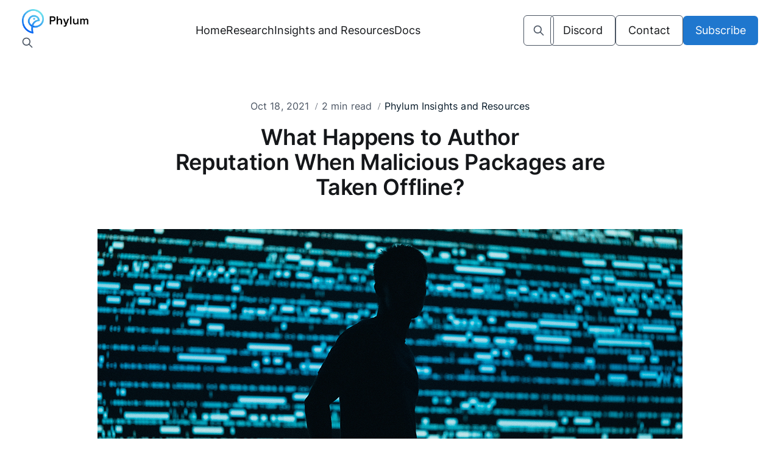

--- FILE ---
content_type: text/html; charset=utf-8
request_url: https://blog.phylum.io/what-happens-to-author-reputation-when-malicious-packages-are-taken-offline/
body_size: 20933
content:
<!DOCTYPE html>
<html lang="en">

<head>
    <meta charset="utf-8">
    <meta name="viewport" content="width=device-width, initial-scale=1">
    <title>What Happens to Author Reputation When Malicious Packages are Taken Offline?</title>

    <link rel="stylesheet" href="https://blog.phylum.io/assets/built/screen.css?v=e80975450d">

    <meta name="description" content="What happens to an author after a malicious package is discovered and taken offline? Nothing, aside from the individual malicious package being taken down.">
    <link rel="icon" href="https://blog.phylum.io/content/images/size/w256h256/2023/03/phylum-logo.png" type="image/png">
    <link rel="canonical" href="https://blog.phylum.io/what-happens-to-author-reputation-when-malicious-packages-are-taken-offline/">
    <meta name="referrer" content="no-referrer-when-downgrade">
    
    <meta property="og:site_name" content="Phylum Research | Software Supply Chain Security">
    <meta property="og:type" content="article">
    <meta property="og:title" content="What Happens to Author Reputation When Malicious Packages are Taken Offline?">
    <meta property="og:description" content="What happens to an author after a malicious package is discovered and taken offline? Nothing, aside from the individual malicious package being taken down.">
    <meta property="og:url" content="https://blog.phylum.io/what-happens-to-author-reputation-when-malicious-packages-are-taken-offline/">
    <meta property="og:image" content="https://blog.phylum.io/content/images/2023/04/chris-yang-1tnS_BVy9Jk-unsplash.png">
    <meta property="article:published_time" content="2021-10-18T00:00:00.000Z">
    <meta property="article:modified_time" content="2023-04-24T20:33:31.000Z">
    <meta property="article:tag" content="Phylum Insights and Resources">
    
    <meta property="article:publisher" content="https://www.facebook.com/ghost">
    <meta name="twitter:card" content="summary_large_image">
    <meta name="twitter:title" content="What Happens to Author Reputation When Malicious Packages are Taken Offline?">
    <meta name="twitter:description" content="What happens to an author after a malicious package is discovered and taken offline? Nothing, aside from the individual malicious package being taken down.">
    <meta name="twitter:url" content="https://blog.phylum.io/what-happens-to-author-reputation-when-malicious-packages-are-taken-offline/">
    <meta name="twitter:image" content="https://blog.phylum.io/content/images/2023/04/chris-yang-1tnS_BVy9Jk-unsplash.png">
    <meta name="twitter:label1" content="Written by">
    <meta name="twitter:data1" content="Phylum Research Team">
    <meta name="twitter:label2" content="Filed under">
    <meta name="twitter:data2" content="Phylum Insights and Resources">
    <meta name="twitter:site" content="@phylum_io">
    <meta name="twitter:creator" content="@Phylum_IO">
    <meta property="og:image:width" content="1200">
    <meta property="og:image:height" content="628">
    
    <script type="application/ld+json">
{
    "@context": "https://schema.org",
    "@type": "Article",
    "publisher": {
        "@type": "Organization",
        "name": "Phylum Research | Software Supply Chain Security",
        "url": "https://blog.phylum.io/",
        "logo": {
            "@type": "ImageObject",
            "url": "https://blog.phylum.io/content/images/2023/07/dark-bckg--1--svg.png"
        }
    },
    "author": {
        "@type": "Person",
        "name": "Phylum Research Team",
        "image": {
            "@type": "ImageObject",
            "url": "https://blog.phylum.io/content/images/2023/04/charles-darwin-phylum.webp",
            "width": 1024,
            "height": 1024
        },
        "url": "https://blog.phylum.io/author/phylum-research-team/",
        "sameAs": [
            "https://phylum.io",
            "https://x.com/Phylum_IO"
        ]
    },
    "headline": "What Happens to Author Reputation When Malicious Packages are Taken Offline?",
    "url": "https://blog.phylum.io/what-happens-to-author-reputation-when-malicious-packages-are-taken-offline/",
    "datePublished": "2021-10-18T00:00:00.000Z",
    "dateModified": "2023-04-24T20:33:31.000Z",
    "image": {
        "@type": "ImageObject",
        "url": "https://blog.phylum.io/content/images/2023/04/chris-yang-1tnS_BVy9Jk-unsplash.png",
        "width": 1200,
        "height": 628
    },
    "keywords": "Phylum Insights and Resources",
    "description": "Overview\n\nThere has been an unprecedented rise in malware identified throughout the open-source ecosystem. Over the last several months alone, thousands of bad packages have been removed from package managers for typosquatting or for containing overtly malicious content, such as password or credential stealing code.\n\nWhen an open-source package is flagged and removed for malicious behavior, what happens to the author’s other packages?\n\nAbsolutely nothing.\n\n\nCase in Point\n\nA clear example of this",
    "mainEntityOfPage": "https://blog.phylum.io/what-happens-to-author-reputation-when-malicious-packages-are-taken-offline/"
}
    </script>

    <meta name="generator" content="Ghost 6.14">
    <link rel="alternate" type="application/rss+xml" title="Phylum Research | Software Supply Chain Security" href="https://blog.phylum.io/rss/">
    <script defer src="https://cdn.jsdelivr.net/ghost/portal@~2.57/umd/portal.min.js" data-i18n="true" data-ghost="https://blog.phylum.io/" data-key="53c8dc3d0bd9be3e71939ee508" data-api="https://phylum.ghost.io/ghost/api/content/" data-locale="en" crossorigin="anonymous"></script><style id="gh-members-styles">.gh-post-upgrade-cta-content,
.gh-post-upgrade-cta {
    display: flex;
    flex-direction: column;
    align-items: center;
    font-family: -apple-system, BlinkMacSystemFont, 'Segoe UI', Roboto, Oxygen, Ubuntu, Cantarell, 'Open Sans', 'Helvetica Neue', sans-serif;
    text-align: center;
    width: 100%;
    color: #ffffff;
    font-size: 16px;
}

.gh-post-upgrade-cta-content {
    border-radius: 8px;
    padding: 40px 4vw;
}

.gh-post-upgrade-cta h2 {
    color: #ffffff;
    font-size: 28px;
    letter-spacing: -0.2px;
    margin: 0;
    padding: 0;
}

.gh-post-upgrade-cta p {
    margin: 20px 0 0;
    padding: 0;
}

.gh-post-upgrade-cta small {
    font-size: 16px;
    letter-spacing: -0.2px;
}

.gh-post-upgrade-cta a {
    color: #ffffff;
    cursor: pointer;
    font-weight: 500;
    box-shadow: none;
    text-decoration: underline;
}

.gh-post-upgrade-cta a:hover {
    color: #ffffff;
    opacity: 0.8;
    box-shadow: none;
    text-decoration: underline;
}

.gh-post-upgrade-cta a.gh-btn {
    display: block;
    background: #ffffff;
    text-decoration: none;
    margin: 28px 0 0;
    padding: 8px 18px;
    border-radius: 4px;
    font-size: 16px;
    font-weight: 600;
}

.gh-post-upgrade-cta a.gh-btn:hover {
    opacity: 0.92;
}</style>
    <script defer src="https://cdn.jsdelivr.net/ghost/sodo-search@~1.8/umd/sodo-search.min.js" data-key="53c8dc3d0bd9be3e71939ee508" data-styles="https://cdn.jsdelivr.net/ghost/sodo-search@~1.8/umd/main.css" data-sodo-search="https://phylum.ghost.io/" data-locale="en" crossorigin="anonymous"></script>
    
    <link href="https://blog.phylum.io/webmentions/receive/" rel="webmention">
    <script defer src="/public/cards.min.js?v=e80975450d"></script>
    <link rel="stylesheet" type="text/css" href="/public/cards.min.css?v=e80975450d">
    <script defer src="/public/member-attribution.min.js?v=e80975450d"></script>
    <script defer src="/public/ghost-stats.min.js?v=e80975450d" data-stringify-payload="false" data-datasource="analytics_events" data-storage="localStorage" data-host="https://blog.phylum.io/.ghost/analytics/api/v1/page_hit"  tb_site_uuid="d062b0bf-0b09-42b7-b033-ef8c7b739c53" tb_post_uuid="c00dc7b3-0cf2-4d69-9afc-42d6441eff07" tb_post_type="post" tb_member_uuid="undefined" tb_member_status="undefined"></script><style>:root {--ghost-accent-color: #061928;}</style>
    <link rel="preconnect" href="https://fonts.googleapis.com">
<link rel="preconnect" href="https://fonts.gstatic.com" crossorigin>
<link href="https://fonts.googleapis.com/css2?family=Manrope:wght@700&display=swap" rel="stylesheet">

<link rel="preconnect" href="https://fonts.googleapis.com">
<link rel="preconnect" href="https://fonts.gstatic.com" crossorigin>
<link href="https://fonts.googleapis.com/css2?family=Manrope:wght@600&display=swap" rel="stylesheet">

<!-- Google Tag Manager -->
<script>(function(w,d,s,l,i){w[l]=w[l]||[];w[l].push({'gtm.start':
new Date().getTime(),event:'gtm.js'});var f=d.getElementsByTagName(s)[0],
j=d.createElement(s),dl=l!='dataLayer'?'&l='+l:'';j.async=true;j.src=
'https://www.googletagmanager.com/gtm.js?id='+i+dl;f.parentNode.insertBefore(j,f);
})(window,document,'script','dataLayer','GTM-TXLWR5XJ');</script>
<!-- End Google Tag Manager -->
<!-- Google tag (gtag.js) -->
<script async src="https://www.googletagmanager.com/gtag/js?id=G-YSNX10QN1Q"></script>
<script>
  window.dataLayer = window.dataLayer || [];
  function gtag(){dataLayer.push(arguments);}
  gtag('js', new Date());

  gtag('config', 'G-YSNX10QN1Q');
</script>
</head>

<body class="post-template tag-insights is-head-left-logo">
<div class="site">

    <header id="gh-head" class="gh-head gh-outer">
        <div class="gh-head-inner">
            <div class="gh-head-brand">
                <div class="gh-head-brand-wrapper">
                    <a class="gh-head-logo" href="https://phylum.io">
                            <img src="https://blog.phylum.io/content/images/2023/07/dark-bckg--1--svg.png" alt="Phylum Research | Software Supply Chain Security">
                    </a>
                </div>
                <button class="gh-search gh-icon-btn" aria-label="Search this site" data-ghost-search><svg xmlns="http://www.w3.org/2000/svg" fill="none" viewBox="0 0 24 24" stroke="currentColor" stroke-width="2" width="20" height="20"><path stroke-linecap="round" stroke-linejoin="round" d="M21 21l-6-6m2-5a7 7 0 11-14 0 7 7 0 0114 0z"></path></svg></button>
                <button class="gh-burger"></button>
            </div>

            <nav class="gh-head-menu">
                <ul class="nav">
    <li class="nav-home"><a href="https://phylum.io">Home</a></li>
    <li class="nav-research"><a href="https://blog.phylum.io/tag/research/">Research</a></li>
    <li class="nav-insights-and-resources"><a href="https://blog.phylum.io/tag/insights/">Insights and Resources</a></li>
    <li class="nav-docs"><a href="https://docs.phylum.io/">Docs</a></li>
</ul>

            </nav>

            <div class="gh-head-actions">
                    <button class="gh-search gh-icon-btn" aria-label="Search this site" data-ghost-search><svg xmlns="http://www.w3.org/2000/svg" fill="none" viewBox="0 0 24 24" stroke="currentColor" stroke-width="2" width="20" height="20"><path stroke-linecap="round" stroke-linejoin="round" d="M21 21l-6-6m2-5a7 7 0 11-14 0 7 7 0 0114 0z"></path></svg></button>
                    <a class="discord" href="https://discord.gg/Fe6pr5eW6p">Discord</a>
                    <a class="contact" href="https://www.phylum.io/contact">Contact</a>
                    <a class="subscribe" href="#subscribe">Subscribe</a>
            </div>
        </div>
    </header>


    <div class="site-content">
        
<div class="content-area">
<main class="site-main">


    <article class="post tag-insights single-post">

        <header class="article-header gh-canvas">
            <div class="post-meta">
                <span class="post-meta-item post-meta-date">
                    <time datetime="2021-10-18">Oct 18, 2021</time>
                </span>
                    <span class="post-meta-item post-meta-length">2 min read</span>
                    <span class="post-meta-item post-meta-tags"><a class="post-tag post-tag-insights" href="/tag/insights/" title="Phylum Insights and Resources">Phylum Insights and Resources</a></span>
            </div>
            <h1 class="post-title">What Happens to Author Reputation When Malicious Packages are Taken Offline?</h1>
                <figure class="post-media kg-width-wide">
        <img
            class="post-image"
            srcset="/content/images/size/w400/2023/04/chris-yang-1tnS_BVy9Jk-unsplash.png 400w,
                    /content/images/size/w750/2023/04/chris-yang-1tnS_BVy9Jk-unsplash.png 750w,
                    /content/images/size/w960/2023/04/chris-yang-1tnS_BVy9Jk-unsplash.png 960w,
                    /content/images/size/w1140/2023/04/chris-yang-1tnS_BVy9Jk-unsplash.png 1140w,
                    /content/images/size/w1920/2023/04/chris-yang-1tnS_BVy9Jk-unsplash.png 1920w"
            sizes="(min-width: 960px) 960px, 92vw"
            src="/content/images/size/w960/2023/04/chris-yang-1tnS_BVy9Jk-unsplash.png"
            alt="What Happens to Author Reputation When Malicious Packages are Taken Offline?"
            loading="lazy"
        >

    </figure>

           	<style>
				.share-icons {
					display: flex;
					justify-content: center;
					align-items: center;
					height: 32px;
					margin: 2em 0 0 0;
				}

				.share-icon {
					margin: 0 10px; /* Adjust spacing between icons */
					text-align: center;
				}

                .share-icon a img {
                    border-radius: 5px;
                }
			</style>
            <div class="share-icons">
                <div class="share-icon">
                    <a href="https://news.ycombinator.com/submitlink?u=https://blog.phylum.io/what-happens-to-author-reputation-when-malicious-packages-are-taken-offline/&t=What Happens to Author Reputation When Malicious Packages are Taken Offline?" target="_blank">
                        <img src="https://blog.phylum.io/assets/images/hackernews.svg?v=e80975450d" alt="Hacker News" width="32" height="32">
                    </a>
                </div>

                <div class="share-icon">
                    <a href="https://www.reddit.com/submit?url=https://blog.phylum.io/what-happens-to-author-reputation-when-malicious-packages-are-taken-offline/&title=What Happens to Author Reputation When Malicious Packages are Taken Offline?" target="_blank">
                        <img src="https://blog.phylum.io/assets/images/reddit.svg?v=e80975450d" alt="Reddit" width="32" height="32">
                    </a>
                </div>

                <div class="share-icon">
                    <a href="https://twitter.com/intent/tweet?url=https://blog.phylum.io/what-happens-to-author-reputation-when-malicious-packages-are-taken-offline/&text=⚠️ What Happens to Author Reputation When Malicious Packages are Taken Offline? by @Phylum_IO">
                        <img src="https://blog.phylum.io/assets/images/twitter.svg?v=e80975450d" alt="Twitter" width="32" height="32">
                    </a>
                </div>
            </div>
        </header>

        <div class="gh-content gh-canvas">
            <h3 id="overview">Overview</h3><p>There has been an unprecedented rise in malware identified throughout the open-source ecosystem. Over the last several months alone, thousands of bad packages have been removed from package managers for typosquatting or for containing overtly malicious content, such as password or credential stealing code.</p><p>When an open-source package is flagged and removed for malicious behavior, what happens to the author’s other packages?</p><p>Absolutely nothing.</p><h3 id="case-in-point">Case in Point</h3><p>A clear example of this type of event occurred in July 2021. An <a href="https://github.com/chrunlee?ref=blog.phylum.io" rel="noopener">open-source contributor</a> published a JavaScript package which, on installation, extracted and exfiltrated stored passwords from the Chrome web browser. The original incident is <a href="https://threatpost.com/npm-package-steals-chrome-passwords/168004/?ref=blog.phylum.io" rel="noopener">detailed here</a>.</p><p>While this package was discovered and removed, the response to the incident stopped there. This type of incomplete response highlights a major capability gap in general understanding of the software supply chain.</p><p>Looking back at the July 2021 event, which by all observations appears to be viewed as resolved, we see several problems:</p><ol><li>The developer in question is still active and able to publish new packages without oversight.</li><li>The developer in question has 20 other active packages in the wild available for use by unknowing developers and other packages.</li><li>Potential users of packages authored by the developer in question have no reasonable mechanism to know of the developer’s past transgressions without specific knowledge of the event in July 2021.</li></ol><h3 id="no-governance">No Governance</h3><p>What does this mean for modern organizations, security policies, and the management of third-party code? Previously, it meant we could only <strong>hope that developers would keep track of all prior incidents and track associated authors to avoid depending on open-source software with significant author risk.</strong></p><p>There is no current mechanism in NPM, GitHub or within any <a href="https://snyk.io/advisor/npm-package/anywhere-auth?ref=blog.phylum.io" rel="noopener">of the realm of SCA vendor products</a> to correlate author behavior with endemic ecosystem issues, including the publication of active malware.</p><h3 id="phylum-s-approach">Phylum’s Approach</h3><p>When we started Phylum, we were acutely aware of the challenges of tracking author behavior and security incidents. As a result, we carefully developed our Author Risk and Reputation score to integrate data from occurrences, such as the event discussed above, into an actionable score. This score enables users to defend themselves and their software from bad actors in the open-source ecosystem. Generating an Author Risk and Reputation score, however, requires thoughtful analysis that reflects author behaviors in a way that is useful to end users. We believe these efforts are a necessity, however, because reliance on untrusted code from strangers on the internet is here to stay.</p>
        </div>

            <div class="gh-canvas">

    <section class="author">

        <div class="author-image-placeholder u-placeholder">
                <img class="author-image u-object-fit" src="/content/images/size/w150/2023/04/charles-darwin-phylum.webp" alt="Phylum Research Team" loading="lazy">
        </div>

        <div class="author-wrapper">
            <h4 class="author-name"><a href="/author/phylum-research-team/">Phylum Research Team</a></h4>
                <div class="author-bio">Hackers, Data Scientists, and Engineers responsible for the identification and takedown of software supply chain attackers.</div>
        </div>

    </section>

</div>
    </article>


    <style>
    .gradient-text {
        background-image: linear-gradient(to right, #0099ff, #00feff, #0099ff);
        color: transparent;
        -webkit-background-clip: text; /* For Webkit browsers (e.g., Chrome, Safari) */
        background-clip: text;
    }
</style>

<style>
    .custom-subscription-form {
        position: relative;
        max-width: 440px;
        margin: 0 auto;
        font-size: 1.6rem;
    }

    .form-input-group {
        display: flex;
        width: 100%;
        border-radius: 1rem;
        border: 1px solid #ddd;
        padding: 3px;
        background-color: #fff;
        transition: border-color 0.2s;
    }

    .form-input-group input, .form-input-group button {
        margin-bottom: 0;
    }

    .form-input-group input[type="email"] {
        width: 100%;
        padding: 1rem;
        border: none;
        outline: none;
        background: #fff;
    }

    .form-input-group button {
        background-color: rgb(6, 25, 40);
        color: #ffffff;
        padding: 0.5rem 1.5rem;
        border-radius: 0.8rem;
        font-weight: 600;
        display: flex;
        align-items: center;
        justify-content: center;
        transition: opacity 0.2s, visibility 0.2s;
        cursor: pointer;
    }

    .custom-subscription-form .loading,
    .custom-subscription-form .error,
    .custom-subscription-form .success {
        display: none;
    }

    .custom-subscription-form.error .error {
        display: block;
        color: red;
    }

    .custom-subscription-form.success .success {
        display: block;
        color: green;
    }

    .custom-subscription-form.loading .loading {
        display: block;
        color: #333;
    }
</style>



<div id="subscribe" class="subscription-form" style="margin: 0">
    <div class="gh-canvas">
                <h2 class="gradient-text">Subscribe to our research</h2>
                <p>Keep up with the latest software supply chain attacks</p>

        <form class="custom-subscription-form" data-members-form="subscribe">
            <div class="form-input-group">
                        <input type="hidden" data-members-label value="Research" />
                <input type="email" data-members-email placeholder="Your email address" required />

                <button type="submit">
                    <span class="subscribe-text">Subscribe</span>
                    <span class="loading-indicator" style="visibility: hidden; opacity: 0;">
                        <svg xmlns="http://www.w3.org/2000/svg" viewBox="0 0 24 24" fill="currentColor">
                            <g class="nc-icon-wrapper">
                                <circle cx="4" cy="12" r="3"></circle>
                                <circle cx="12" cy="12" r="3"></circle>
                                <circle cx="20" cy="12" r="3"></circle>
                            </g>
                        </svg>
                    </span>
                </button>
            </div>

            <!-- Messages displayed below the form -->
            <p class="loading">⏲Please hold while we check our collection.</p>
            <p class="error">Something's gone wrong. Please try again.</p>
            <p class="success">Success! Check your inbox for our email.</p>
        </form>
    </div>
</div>

        
<section class="related-posts gh-canvas">

    <h3 class="related-title">You might also like...</h3>

    <div class="related-feed">

        <article class="post tag-insights tag-news">

            <figure class="post-media">
                <div class="u-placeholder rectangle">
                    <a class="post-image-link" href="/2025-trends-predictions-ai-shadow-application-development-and-nation-state-attacks/">
                        <img class="post-image u-object-fit" src="/content/images/size/w750/2024/11/AI.webp" alt="2025 Software Supply Chain Security Trends &amp; Predictions: AI, Shadow Application Development and Nation State Attacks" loading="lazy">
                    </a>
                </div>
            </figure>

            <header class="post-header">
                <h2 class="post-title">
                    <a class="post-title-link" href="/2025-trends-predictions-ai-shadow-application-development-and-nation-state-attacks/">2025 Software Supply Chain Security Trends &amp; Predictions: AI, Shadow Application Development and Nation State Attacks</a>
                </h2>
                <time class="post-meta" datetime="2024-11-20">Nov 20, 2024</time>
            </header>

        </article>


        <article class="post tag-research tag-insights featured">

            <figure class="post-media">
                <div class="u-placeholder rectangle">
                    <a class="post-image-link" href="/q3-2024-evolution-of-software-supply-chain-security-report/">
                        <img class="post-image u-object-fit" src="/content/images/size/w750/2024/10/q3-2024.webp" alt="Q3 2024 Evolution of Software Supply Chain Security Report" loading="lazy">
                    </a>
                </div>
            </figure>

            <header class="post-header">
                <h2 class="post-title">
                    <a class="post-title-link" href="/q3-2024-evolution-of-software-supply-chain-security-report/">Q3 2024 Evolution of Software Supply Chain Security Report</a>
                </h2>
                <time class="post-meta" datetime="2024-10-31">Oct 31, 2024</time>
            </header>

        </article>


        <article class="post tag-insights featured">

            <figure class="post-media">
                <div class="u-placeholder rectangle">
                    <a class="post-image-link" href="/phylum-for-artifact-repositories-and-package-managers/">
                        <img class="post-image u-object-fit" src="/content/images/size/w750/2024/09/Firewall--with-copy--1.png" alt="Phylum For Artifact Repositories and Package Managers" loading="lazy">
                    </a>
                </div>
            </figure>

            <header class="post-header">
                <h2 class="post-title">
                    <a class="post-title-link" href="/phylum-for-artifact-repositories-and-package-managers/">Phylum For Artifact Repositories and Package Managers</a>
                </h2>
                <time class="post-meta" datetime="2024-09-24">Sep 24, 2024</time>
            </header>

        </article>

    </div>

</section>


</main>
</div>

    </div>


    <footer class="gh-foot gh-outer">
        <div class="gh-foot-inner gh-inner">
            <div class="gh-copyright">
                Phylum Research | Software Supply Chain Security © 2026
            </div>
            <nav class="gh-foot-menu">
                <ul class="nav">
    <li class="nav-sign-up"><a href="#/portal/">Sign up</a></li>
</ul>

            </nav>
            <div class="gh-powered-by">
            </div>
        </div>
    </footer>

</div>

    <div class="pswp" tabindex="-1" role="dialog" aria-hidden="true">
    <div class="pswp__bg"></div>

    <div class="pswp__scroll-wrap">
        <div class="pswp__container">
            <div class="pswp__item"></div>
            <div class="pswp__item"></div>
            <div class="pswp__item"></div>
        </div>

        <div class="pswp__ui pswp__ui--hidden">
            <div class="pswp__top-bar">
                <div class="pswp__counter"></div>

                <button class="pswp__button pswp__button--close" title="Close (Esc)"></button>
                <button class="pswp__button pswp__button--share" title="Share"></button>
                <button class="pswp__button pswp__button--fs" title="Toggle fullscreen"></button>
                <button class="pswp__button pswp__button--zoom" title="Zoom in/out"></button>

                <div class="pswp__preloader">
                    <div class="pswp__preloader__icn">
                        <div class="pswp__preloader__cut">
                            <div class="pswp__preloader__donut"></div>
                        </div>
                    </div>
                </div>
            </div>

            <div class="pswp__share-modal pswp__share-modal--hidden pswp__single-tap">
                <div class="pswp__share-tooltip"></div>
            </div>

            <button class="pswp__button pswp__button--arrow--left" title="Previous (arrow left)"></button>
            <button class="pswp__button pswp__button--arrow--right" title="Next (arrow right)"></button>

            <div class="pswp__caption">
                <div class="pswp__caption__center"></div>
            </div>
        </div>
    </div>
</div>
<script
    src="https://code.jquery.com/jquery-3.5.1.min.js"
    integrity="sha256-9/aliU8dGd2tb6OSsuzixeV4y/faTqgFtohetphbbj0="
    crossorigin="anonymous">
</script>
<script src="https://blog.phylum.io/assets/built/main.min.js?v=e80975450d"></script>

<!-- Google Tag Manager (noscript) -->
<noscript><iframe src="https://www.googletagmanager.com/ns.html?id=GTM-TXLWR5XJ"
height="0" width="0" style="display:none;visibility:hidden"></iframe></noscript>
<!-- End Google Tag Manager (noscript) -->

<script async src="https://tag.vib.distilled.untitledfirm.com/subclient/phylum" integrity="sha384-MHhRu/Ge/fouFPRURAz1aM06rglV+6GQpp+1er7HP31TE1pUHH3mHWUJi638PWxm" crossorigin="anonymous"></script>

<style>
  .kg-width-wide .kg-header-card-text {    padding: 2em;
    font-size: .75em;
  }
</style>

<style>
table {
    border: 1px solid;
    padding: 0.5em;
    border-radius: 3px;
}
    
thead {
    border: 1px solid #333;
    background: #333;
    color: #fff;
}
    
tr {
    line-height: 2em;
    text-align: center;
}
    
/* CTA */
.cta {
  display: flex;
  flex-wrap: wrap;
  background: rgb(57,75,119);
  background: linear-gradient(90deg, rgba(57,75,119,1) 0%, rgba(35,48,79,1) 100%);
  border-radius: 5px;
  padding: 0.65em;
  color: #ffffff;
  font-size: 0.9em;
}

.item {
  flex: 1 0 100%;
  text-align: center;
}

.right {
    position: relative;
    margin: 2em 0em 2em 0em;
}

@media (min-width: 720px) {
  .cta {
    flex-direction: row;
  }

  .item {
	text-align: center;
  }

  .left {
    flex: 1 0;
  }

  .right {
    flex: 1 0;
    margin: 0;
  }
    
  #gh-cta-btn {
  	margin: 0 0.5em 0 0.5em;
  }
}

/* Typewriter */
.typewriter-container {
  display: inline-block;
  padding: 1em;
}

.typed-out {
  opacity: 100;
  overflow: hidden;
  margin: 0 auto;
  letter-spacing: .1em;
  animation: none;
  font-weight: bold;
}

/* The typing effect */
@keyframes typing {
	from { width: 0 }
	to { width: 100% }
}

/* The typewriter cursor effect */
@keyframes blink-caret {
	from, to { border-color: transparent }
	50% { border-color: lime; }
}

@media (min-width: 720px) {
	.typed-out {
		white-space: nowrap;
		border-right: 0.6em solid lime;
		animation:
			typing 3s steps(40, end),
			blink-caret .75s step-end infinite;
	}
}

#gh-cta-btn {
    padding: 0.5em;
    border-radius: 10px;
    color: #04371c !important;
    text-decoration: none;
    border: 0px;
    cursor: pointer;
    background: rgb(0,255,120);
    background: linear-gradient(180deg, rgba(0,255,120,1) 0%, rgba(0,199,94,1) 100%);
    border: 1px solid #7bf77e;
    text-align: center;
    font-weight: 500;

    position: absolute;
    top: 50%;
    transform: translateY(-50%);
    right: 0;
    width: 100%;
}
</style>
<style>
    /**
 * MIT License
 * Copyright (c) 2018 Sarah Drasner
 * Sarah Drasner's[@sdras] Night Owl
 * Ported by Sara vieria [@SaraVieira]
 * Added by Souvik Mandal [@SimpleIndian]
 */

code[class*="language-"],
pre[class*="language-"] {
	color: #d6deeb;
	font-family: Consolas, Monaco, "Andale Mono", "Ubuntu Mono", monospace;
	text-align: left;
	white-space: pre;
	word-spacing: normal;
	word-break: normal;
	word-wrap: normal;
	line-height: 1.5;
	font-size: 0.9em;

	-moz-tab-size: 4;
	-o-tab-size: 4;
	tab-size: 4;

	-webkit-hyphens: none;
	-moz-hyphens: none;
	-ms-hyphens: none;
	hyphens: none;
}

pre[class*="language-"]::-moz-selection,
pre[class*="language-"] ::-moz-selection,
code[class*="language-"]::-moz-selection,
code[class*="language-"] ::-moz-selection {
	text-shadow: none;
	background: rgba(29, 59, 83, 0.99);
}

pre[class*="language-"]::selection,
pre[class*="language-"] ::selection,
code[class*="language-"]::selection,
code[class*="language-"] ::selection {
	text-shadow: none;
	background: rgba(29, 59, 83, 0.99);
}

@media print {
	code[class*="language-"],
	pre[class*="language-"] {
		text-shadow: none;
	}
}

/* Code blocks */
pre[class*="language-"] {
	padding: 1em;
	margin: 0.5em 0;
	overflow: auto;
}

:not(pre) > code[class*="language-"],
pre[class*="language-"] {
	color: white;
	background: #011627;
}

:not(pre) > code[class*="language-"] {
	padding: 0.1em;
	border-radius: 0.3em;
	white-space: normal;
}

.token.comment,
.token.prolog,
.token.cdata {
	color: rgb(99, 119, 119);
	font-style: italic;
}

.token.punctuation {
	color: rgb(199, 146, 234);
}

.namespace {
	color: rgb(178, 204, 214);
}

.token.deleted {
	color: rgba(239, 83, 80, 0.56);
	font-style: italic;
}

.token.symbol,
.token.property {
	color: rgb(128, 203, 196);
}

.token.tag,
.token.operator,
.token.keyword {
	color: rgb(127, 219, 202);
}

.token.boolean {
	color: rgb(255, 88, 116);
}

.token.number {
	color: rgb(247, 140, 108);
}

.token.constant,
.token.function,
.token.builtin,
.token.char {
	color: rgb(130, 170, 255);
}

.token.selector,
.token.doctype {
	color: rgb(199, 146, 234);
	font-style: italic;
}

.token.attr-name,
.token.inserted {
	color: rgb(173, 219, 103);
	font-style: italic;
}

.token.string,
.token.url,
.token.entity,
.language-css .token.string,
.style .token.string {
	color: rgb(173, 219, 103);
}

.token.class-name,
.token.atrule,
.token.attr-value {
	color: rgb(255, 203, 139);
}

.token.regex,
.token.important,
.token.variable {
	color: rgb(214, 222, 235);
}

.token.important,
.token.bold {
	font-weight: bold;
}

.token.italic {
	font-style: italic;
}
</style>
<script>
/* PrismJS 1.29.0
https://prismjs.com/download.html#themes=prism-tomorrow&languages=markup+css+clike+javascript+bash+python+rust */
var _self="undefined"!=typeof window?window:"undefined"!=typeof WorkerGlobalScope&&self instanceof WorkerGlobalScope?self:{},Prism=function(e){var n=/(?:^|\s)lang(?:uage)?-([\w-]+)(?=\s|$)/i,t=0,r={},a={manual:e.Prism&&e.Prism.manual,disableWorkerMessageHandler:e.Prism&&e.Prism.disableWorkerMessageHandler,util:{encode:function e(n){return n instanceof i?new i(n.type,e(n.content),n.alias):Array.isArray(n)?n.map(e):n.replace(/&/g,"&amp;").replace(/</g,"&lt;").replace(/\u00a0/g," ")},type:function(e){return Object.prototype.toString.call(e).slice(8,-1)},objId:function(e){return e.__id||Object.defineProperty(e,"__id",{value:++t}),e.__id},clone:function e(n,t){var r,i;switch(t=t||{},a.util.type(n)){case"Object":if(i=a.util.objId(n),t[i])return t[i];for(var l in r={},t[i]=r,n)n.hasOwnProperty(l)&&(r[l]=e(n[l],t));return r;case"Array":return i=a.util.objId(n),t[i]?t[i]:(r=[],t[i]=r,n.forEach((function(n,a){r[a]=e(n,t)})),r);default:return n}},getLanguage:function(e){for(;e;){var t=n.exec(e.className);if(t)return t[1].toLowerCase();e=e.parentElement}return"none"},setLanguage:function(e,t){e.className=e.className.replace(RegExp(n,"gi"),""),e.classList.add("language-"+t)},currentScript:function(){if("undefined"==typeof document)return null;if("currentScript"in document)return document.currentScript;try{throw new Error}catch(r){var e=(/at [^(\r\n]*\((.*):[^:]+:[^:]+\)$/i.exec(r.stack)||[])[1];if(e){var n=document.getElementsByTagName("script");for(var t in n)if(n[t].src==e)return n[t]}return null}},isActive:function(e,n,t){for(var r="no-"+n;e;){var a=e.classList;if(a.contains(n))return!0;if(a.contains(r))return!1;e=e.parentElement}return!!t}},languages:{plain:r,plaintext:r,text:r,txt:r,extend:function(e,n){var t=a.util.clone(a.languages[e]);for(var r in n)t[r]=n[r];return t},insertBefore:function(e,n,t,r){var i=(r=r||a.languages)[e],l={};for(var o in i)if(i.hasOwnProperty(o)){if(o==n)for(var s in t)t.hasOwnProperty(s)&&(l[s]=t[s]);t.hasOwnProperty(o)||(l[o]=i[o])}var u=r[e];return r[e]=l,a.languages.DFS(a.languages,(function(n,t){t===u&&n!=e&&(this[n]=l)})),l},DFS:function e(n,t,r,i){i=i||{};var l=a.util.objId;for(var o in n)if(n.hasOwnProperty(o)){t.call(n,o,n[o],r||o);var s=n[o],u=a.util.type(s);"Object"!==u||i[l(s)]?"Array"!==u||i[l(s)]||(i[l(s)]=!0,e(s,t,o,i)):(i[l(s)]=!0,e(s,t,null,i))}}},plugins:{},highlightAll:function(e,n){a.highlightAllUnder(document,e,n)},highlightAllUnder:function(e,n,t){var r={callback:t,container:e,selector:'code[class*="language-"], [class*="language-"] code, code[class*="lang-"], [class*="lang-"] code'};a.hooks.run("before-highlightall",r),r.elements=Array.prototype.slice.apply(r.container.querySelectorAll(r.selector)),a.hooks.run("before-all-elements-highlight",r);for(var i,l=0;i=r.elements[l++];)a.highlightElement(i,!0===n,r.callback)},highlightElement:function(n,t,r){var i=a.util.getLanguage(n),l=a.languages[i];a.util.setLanguage(n,i);var o=n.parentElement;o&&"pre"===o.nodeName.toLowerCase()&&a.util.setLanguage(o,i);var s={element:n,language:i,grammar:l,code:n.textContent};function u(e){s.highlightedCode=e,a.hooks.run("before-insert",s),s.element.innerHTML=s.highlightedCode,a.hooks.run("after-highlight",s),a.hooks.run("complete",s),r&&r.call(s.element)}if(a.hooks.run("before-sanity-check",s),(o=s.element.parentElement)&&"pre"===o.nodeName.toLowerCase()&&!o.hasAttribute("tabindex")&&o.setAttribute("tabindex","0"),!s.code)return a.hooks.run("complete",s),void(r&&r.call(s.element));if(a.hooks.run("before-highlight",s),s.grammar)if(t&&e.Worker){var c=new Worker(a.filename);c.onmessage=function(e){u(e.data)},c.postMessage(JSON.stringify({language:s.language,code:s.code,immediateClose:!0}))}else u(a.highlight(s.code,s.grammar,s.language));else u(a.util.encode(s.code))},highlight:function(e,n,t){var r={code:e,grammar:n,language:t};if(a.hooks.run("before-tokenize",r),!r.grammar)throw new Error('The language "'+r.language+'" has no grammar.');return r.tokens=a.tokenize(r.code,r.grammar),a.hooks.run("after-tokenize",r),i.stringify(a.util.encode(r.tokens),r.language)},tokenize:function(e,n){var t=n.rest;if(t){for(var r in t)n[r]=t[r];delete n.rest}var a=new s;return u(a,a.head,e),o(e,a,n,a.head,0),function(e){for(var n=[],t=e.head.next;t!==e.tail;)n.push(t.value),t=t.next;return n}(a)},hooks:{all:{},add:function(e,n){var t=a.hooks.all;t[e]=t[e]||[],t[e].push(n)},run:function(e,n){var t=a.hooks.all[e];if(t&&t.length)for(var r,i=0;r=t[i++];)r(n)}},Token:i};function i(e,n,t,r){this.type=e,this.content=n,this.alias=t,this.length=0|(r||"").length}function l(e,n,t,r){e.lastIndex=n;var a=e.exec(t);if(a&&r&&a[1]){var i=a[1].length;a.index+=i,a[0]=a[0].slice(i)}return a}function o(e,n,t,r,s,g){for(var f in t)if(t.hasOwnProperty(f)&&t[f]){var h=t[f];h=Array.isArray(h)?h:[h];for(var d=0;d<h.length;++d){if(g&&g.cause==f+","+d)return;var v=h[d],p=v.inside,m=!!v.lookbehind,y=!!v.greedy,k=v.alias;if(y&&!v.pattern.global){var x=v.pattern.toString().match(/[imsuy]*$/)[0];v.pattern=RegExp(v.pattern.source,x+"g")}for(var b=v.pattern||v,w=r.next,A=s;w!==n.tail&&!(g&&A>=g.reach);A+=w.value.length,w=w.next){var E=w.value;if(n.length>e.length)return;if(!(E instanceof i)){var P,L=1;if(y){if(!(P=l(b,A,e,m))||P.index>=e.length)break;var S=P.index,O=P.index+P[0].length,j=A;for(j+=w.value.length;S>=j;)j+=(w=w.next).value.length;if(A=j-=w.value.length,w.value instanceof i)continue;for(var C=w;C!==n.tail&&(j<O||"string"==typeof C.value);C=C.next)L++,j+=C.value.length;L--,E=e.slice(A,j),P.index-=A}else if(!(P=l(b,0,E,m)))continue;S=P.index;var N=P[0],_=E.slice(0,S),M=E.slice(S+N.length),W=A+E.length;g&&W>g.reach&&(g.reach=W);var z=w.prev;if(_&&(z=u(n,z,_),A+=_.length),c(n,z,L),w=u(n,z,new i(f,p?a.tokenize(N,p):N,k,N)),M&&u(n,w,M),L>1){var I={cause:f+","+d,reach:W};o(e,n,t,w.prev,A,I),g&&I.reach>g.reach&&(g.reach=I.reach)}}}}}}function s(){var e={value:null,prev:null,next:null},n={value:null,prev:e,next:null};e.next=n,this.head=e,this.tail=n,this.length=0}function u(e,n,t){var r=n.next,a={value:t,prev:n,next:r};return n.next=a,r.prev=a,e.length++,a}function c(e,n,t){for(var r=n.next,a=0;a<t&&r!==e.tail;a++)r=r.next;n.next=r,r.prev=n,e.length-=a}if(e.Prism=a,i.stringify=function e(n,t){if("string"==typeof n)return n;if(Array.isArray(n)){var r="";return n.forEach((function(n){r+=e(n,t)})),r}var i={type:n.type,content:e(n.content,t),tag:"span",classes:["token",n.type],attributes:{},language:t},l=n.alias;l&&(Array.isArray(l)?Array.prototype.push.apply(i.classes,l):i.classes.push(l)),a.hooks.run("wrap",i);var o="";for(var s in i.attributes)o+=" "+s+'="'+(i.attributes[s]||"").replace(/"/g,"&quot;")+'"';return"<"+i.tag+' class="'+i.classes.join(" ")+'"'+o+">"+i.content+"</"+i.tag+">"},!e.document)return e.addEventListener?(a.disableWorkerMessageHandler||e.addEventListener("message",(function(n){var t=JSON.parse(n.data),r=t.language,i=t.code,l=t.immediateClose;e.postMessage(a.highlight(i,a.languages[r],r)),l&&e.close()}),!1),a):a;var g=a.util.currentScript();function f(){a.manual||a.highlightAll()}if(g&&(a.filename=g.src,g.hasAttribute("data-manual")&&(a.manual=!0)),!a.manual){var h=document.readyState;"loading"===h||"interactive"===h&&g&&g.defer?document.addEventListener("DOMContentLoaded",f):window.requestAnimationFrame?window.requestAnimationFrame(f):window.setTimeout(f,16)}return a}(_self);"undefined"!=typeof module&&module.exports&&(module.exports=Prism),"undefined"!=typeof global&&(global.Prism=Prism);
Prism.languages.markup={comment:{pattern:/<!--(?:(?!<!--)[\s\S])*?-->/,greedy:!0},prolog:{pattern:/<\?[\s\S]+?\?>/,greedy:!0},doctype:{pattern:/<!DOCTYPE(?:[^>"'[\]]|"[^"]*"|'[^']*')+(?:\[(?:[^<"'\]]|"[^"]*"|'[^']*'|<(?!!--)|<!--(?:[^-]|-(?!->))*-->)*\]\s*)?>/i,greedy:!0,inside:{"internal-subset":{pattern:/(^[^\[]*\[)[\s\S]+(?=\]>$)/,lookbehind:!0,greedy:!0,inside:null},string:{pattern:/"[^"]*"|'[^']*'/,greedy:!0},punctuation:/^<!|>$|[[\]]/,"doctype-tag":/^DOCTYPE/i,name:/[^\s<>'"]+/}},cdata:{pattern:/<!\[CDATA\[[\s\S]*?\]\]>/i,greedy:!0},tag:{pattern:/<\/?(?!\d)[^\s>\/=$<%]+(?:\s(?:\s*[^\s>\/=]+(?:\s*=\s*(?:"[^"]*"|'[^']*'|[^\s'">=]+(?=[\s>]))|(?=[\s/>])))+)?\s*\/?>/,greedy:!0,inside:{tag:{pattern:/^<\/?[^\s>\/]+/,inside:{punctuation:/^<\/?/,namespace:/^[^\s>\/:]+:/}},"special-attr":[],"attr-value":{pattern:/=\s*(?:"[^"]*"|'[^']*'|[^\s'">=]+)/,inside:{punctuation:[{pattern:/^=/,alias:"attr-equals"},{pattern:/^(\s*)["']|["']$/,lookbehind:!0}]}},punctuation:/\/?>/,"attr-name":{pattern:/[^\s>\/]+/,inside:{namespace:/^[^\s>\/:]+:/}}}},entity:[{pattern:/&[\da-z]{1,8};/i,alias:"named-entity"},/&#x?[\da-f]{1,8};/i]},Prism.languages.markup.tag.inside["attr-value"].inside.entity=Prism.languages.markup.entity,Prism.languages.markup.doctype.inside["internal-subset"].inside=Prism.languages.markup,Prism.hooks.add("wrap",(function(a){"entity"===a.type&&(a.attributes.title=a.content.replace(/&amp;/,"&"))})),Object.defineProperty(Prism.languages.markup.tag,"addInlined",{value:function(a,e){var s={};s["language-"+e]={pattern:/(^<!\[CDATA\[)[\s\S]+?(?=\]\]>$)/i,lookbehind:!0,inside:Prism.languages[e]},s.cdata=/^<!\[CDATA\[|\]\]>$/i;var t={"included-cdata":{pattern:/<!\[CDATA\[[\s\S]*?\]\]>/i,inside:s}};t["language-"+e]={pattern:/[\s\S]+/,inside:Prism.languages[e]};var n={};n[a]={pattern:RegExp("(<__[^>]*>)(?:<!\\[CDATA\\[(?:[^\\]]|\\](?!\\]>))*\\]\\]>|(?!<!\\[CDATA\\[)[^])*?(?=</__>)".replace(/__/g,(function(){return a})),"i"),lookbehind:!0,greedy:!0,inside:t},Prism.languages.insertBefore("markup","cdata",n)}}),Object.defineProperty(Prism.languages.markup.tag,"addAttribute",{value:function(a,e){Prism.languages.markup.tag.inside["special-attr"].push({pattern:RegExp("(^|[\"'\\s])(?:"+a+")\\s*=\\s*(?:\"[^\"]*\"|'[^']*'|[^\\s'\">=]+(?=[\\s>]))","i"),lookbehind:!0,inside:{"attr-name":/^[^\s=]+/,"attr-value":{pattern:/=[\s\S]+/,inside:{value:{pattern:/(^=\s*(["']|(?!["'])))\S[\s\S]*(?=\2$)/,lookbehind:!0,alias:[e,"language-"+e],inside:Prism.languages[e]},punctuation:[{pattern:/^=/,alias:"attr-equals"},/"|'/]}}}})}}),Prism.languages.html=Prism.languages.markup,Prism.languages.mathml=Prism.languages.markup,Prism.languages.svg=Prism.languages.markup,Prism.languages.xml=Prism.languages.extend("markup",{}),Prism.languages.ssml=Prism.languages.xml,Prism.languages.atom=Prism.languages.xml,Prism.languages.rss=Prism.languages.xml;
!function(s){var e=/(?:"(?:\\(?:\r\n|[\s\S])|[^"\\\r\n])*"|'(?:\\(?:\r\n|[\s\S])|[^'\\\r\n])*')/;s.languages.css={comment:/\/\*[\s\S]*?\*\//,atrule:{pattern:RegExp("@[\\w-](?:[^;{\\s\"']|\\s+(?!\\s)|"+e.source+")*?(?:;|(?=\\s*\\{))"),inside:{rule:/^@[\w-]+/,"selector-function-argument":{pattern:/(\bselector\s*\(\s*(?![\s)]))(?:[^()\s]|\s+(?![\s)])|\((?:[^()]|\([^()]*\))*\))+(?=\s*\))/,lookbehind:!0,alias:"selector"},keyword:{pattern:/(^|[^\w-])(?:and|not|only|or)(?![\w-])/,lookbehind:!0}}},url:{pattern:RegExp("\\burl\\((?:"+e.source+"|(?:[^\\\\\r\n()\"']|\\\\[^])*)\\)","i"),greedy:!0,inside:{function:/^url/i,punctuation:/^\(|\)$/,string:{pattern:RegExp("^"+e.source+"$"),alias:"url"}}},selector:{pattern:RegExp("(^|[{}\\s])[^{}\\s](?:[^{};\"'\\s]|\\s+(?![\\s{])|"+e.source+")*(?=\\s*\\{)"),lookbehind:!0},string:{pattern:e,greedy:!0},property:{pattern:/(^|[^-\w\xA0-\uFFFF])(?!\s)[-_a-z\xA0-\uFFFF](?:(?!\s)[-\w\xA0-\uFFFF])*(?=\s*:)/i,lookbehind:!0},important:/!important\b/i,function:{pattern:/(^|[^-a-z0-9])[-a-z0-9]+(?=\()/i,lookbehind:!0},punctuation:/[(){};:,]/},s.languages.css.atrule.inside.rest=s.languages.css;var t=s.languages.markup;t&&(t.tag.addInlined("style","css"),t.tag.addAttribute("style","css"))}(Prism);
Prism.languages.clike={comment:[{pattern:/(^|[^\\])\/\*[\s\S]*?(?:\*\/|$)/,lookbehind:!0,greedy:!0},{pattern:/(^|[^\\:])\/\/.*/,lookbehind:!0,greedy:!0}],string:{pattern:/(["'])(?:\\(?:\r\n|[\s\S])|(?!\1)[^\\\r\n])*\1/,greedy:!0},"class-name":{pattern:/(\b(?:class|extends|implements|instanceof|interface|new|trait)\s+|\bcatch\s+\()[\w.\\]+/i,lookbehind:!0,inside:{punctuation:/[.\\]/}},keyword:/\b(?:break|catch|continue|do|else|finally|for|function|if|in|instanceof|new|null|return|throw|try|while)\b/,boolean:/\b(?:false|true)\b/,function:/\b\w+(?=\()/,number:/\b0x[\da-f]+\b|(?:\b\d+(?:\.\d*)?|\B\.\d+)(?:e[+-]?\d+)?/i,operator:/[<>]=?|[!=]=?=?|--?|\+\+?|&&?|\|\|?|[?*/~^%]/,punctuation:/[{}[\];(),.:]/};
Prism.languages.javascript=Prism.languages.extend("clike",{"class-name":[Prism.languages.clike["class-name"],{pattern:/(^|[^$\w\xA0-\uFFFF])(?!\s)[_$A-Z\xA0-\uFFFF](?:(?!\s)[$\w\xA0-\uFFFF])*(?=\.(?:constructor|prototype))/,lookbehind:!0}],keyword:[{pattern:/((?:^|\})\s*)catch\b/,lookbehind:!0},{pattern:/(^|[^.]|\.\.\.\s*)\b(?:as|assert(?=\s*\{)|async(?=\s*(?:function\b|\(|[$\w\xA0-\uFFFF]|$))|await|break|case|class|const|continue|debugger|default|delete|do|else|enum|export|extends|finally(?=\s*(?:\{|$))|for|from(?=\s*(?:['"]|$))|function|(?:get|set)(?=\s*(?:[#\[$\w\xA0-\uFFFF]|$))|if|implements|import|in|instanceof|interface|let|new|null|of|package|private|protected|public|return|static|super|switch|this|throw|try|typeof|undefined|var|void|while|with|yield)\b/,lookbehind:!0}],function:/#?(?!\s)[_$a-zA-Z\xA0-\uFFFF](?:(?!\s)[$\w\xA0-\uFFFF])*(?=\s*(?:\.\s*(?:apply|bind|call)\s*)?\()/,number:{pattern:RegExp("(^|[^\\w$])(?:NaN|Infinity|0[bB][01]+(?:_[01]+)*n?|0[oO][0-7]+(?:_[0-7]+)*n?|0[xX][\\dA-Fa-f]+(?:_[\\dA-Fa-f]+)*n?|\\d+(?:_\\d+)*n|(?:\\d+(?:_\\d+)*(?:\\.(?:\\d+(?:_\\d+)*)?)?|\\.\\d+(?:_\\d+)*)(?:[Ee][+-]?\\d+(?:_\\d+)*)?)(?![\\w$])"),lookbehind:!0},operator:/--|\+\+|\*\*=?|=>|&&=?|\|\|=?|[!=]==|<<=?|>>>?=?|[-+*/%&|^!=<>]=?|\.{3}|\?\?=?|\?\.?|[~:]/}),Prism.languages.javascript["class-name"][0].pattern=/(\b(?:class|extends|implements|instanceof|interface|new)\s+)[\w.\\]+/,Prism.languages.insertBefore("javascript","keyword",{regex:{pattern:RegExp("((?:^|[^$\\w\\xA0-\\uFFFF.\"'\\])\\s]|\\b(?:return|yield))\\s*)/(?:(?:\\[(?:[^\\]\\\\\r\n]|\\\\.)*\\]|\\\\.|[^/\\\\\\[\r\n])+/[dgimyus]{0,7}|(?:\\[(?:[^[\\]\\\\\r\n]|\\\\.|\\[(?:[^[\\]\\\\\r\n]|\\\\.|\\[(?:[^[\\]\\\\\r\n]|\\\\.)*\\])*\\])*\\]|\\\\.|[^/\\\\\\[\r\n])+/[dgimyus]{0,7}v[dgimyus]{0,7})(?=(?:\\s|/\\*(?:[^*]|\\*(?!/))*\\*/)*(?:$|[\r\n,.;:})\\]]|//))"),lookbehind:!0,greedy:!0,inside:{"regex-source":{pattern:/^(\/)[\s\S]+(?=\/[a-z]*$)/,lookbehind:!0,alias:"language-regex",inside:Prism.languages.regex},"regex-delimiter":/^\/|\/$/,"regex-flags":/^[a-z]+$/}},"function-variable":{pattern:/#?(?!\s)[_$a-zA-Z\xA0-\uFFFF](?:(?!\s)[$\w\xA0-\uFFFF])*(?=\s*[=:]\s*(?:async\s*)?(?:\bfunction\b|(?:\((?:[^()]|\([^()]*\))*\)|(?!\s)[_$a-zA-Z\xA0-\uFFFF](?:(?!\s)[$\w\xA0-\uFFFF])*)\s*=>))/,alias:"function"},parameter:[{pattern:/(function(?:\s+(?!\s)[_$a-zA-Z\xA0-\uFFFF](?:(?!\s)[$\w\xA0-\uFFFF])*)?\s*\(\s*)(?!\s)(?:[^()\s]|\s+(?![\s)])|\([^()]*\))+(?=\s*\))/,lookbehind:!0,inside:Prism.languages.javascript},{pattern:/(^|[^$\w\xA0-\uFFFF])(?!\s)[_$a-z\xA0-\uFFFF](?:(?!\s)[$\w\xA0-\uFFFF])*(?=\s*=>)/i,lookbehind:!0,inside:Prism.languages.javascript},{pattern:/(\(\s*)(?!\s)(?:[^()\s]|\s+(?![\s)])|\([^()]*\))+(?=\s*\)\s*=>)/,lookbehind:!0,inside:Prism.languages.javascript},{pattern:/((?:\b|\s|^)(?!(?:as|async|await|break|case|catch|class|const|continue|debugger|default|delete|do|else|enum|export|extends|finally|for|from|function|get|if|implements|import|in|instanceof|interface|let|new|null|of|package|private|protected|public|return|set|static|super|switch|this|throw|try|typeof|undefined|var|void|while|with|yield)(?![$\w\xA0-\uFFFF]))(?:(?!\s)[_$a-zA-Z\xA0-\uFFFF](?:(?!\s)[$\w\xA0-\uFFFF])*\s*)\(\s*|\]\s*\(\s*)(?!\s)(?:[^()\s]|\s+(?![\s)])|\([^()]*\))+(?=\s*\)\s*\{)/,lookbehind:!0,inside:Prism.languages.javascript}],constant:/\b[A-Z](?:[A-Z_]|\dx?)*\b/}),Prism.languages.insertBefore("javascript","string",{hashbang:{pattern:/^#!.*/,greedy:!0,alias:"comment"},"template-string":{pattern:/`(?:\\[\s\S]|\$\{(?:[^{}]|\{(?:[^{}]|\{[^}]*\})*\})+\}|(?!\$\{)[^\\`])*`/,greedy:!0,inside:{"template-punctuation":{pattern:/^`|`$/,alias:"string"},interpolation:{pattern:/((?:^|[^\\])(?:\\{2})*)\$\{(?:[^{}]|\{(?:[^{}]|\{[^}]*\})*\})+\}/,lookbehind:!0,inside:{"interpolation-punctuation":{pattern:/^\$\{|\}$/,alias:"punctuation"},rest:Prism.languages.javascript}},string:/[\s\S]+/}},"string-property":{pattern:/((?:^|[,{])[ \t]*)(["'])(?:\\(?:\r\n|[\s\S])|(?!\2)[^\\\r\n])*\2(?=\s*:)/m,lookbehind:!0,greedy:!0,alias:"property"}}),Prism.languages.insertBefore("javascript","operator",{"literal-property":{pattern:/((?:^|[,{])[ \t]*)(?!\s)[_$a-zA-Z\xA0-\uFFFF](?:(?!\s)[$\w\xA0-\uFFFF])*(?=\s*:)/m,lookbehind:!0,alias:"property"}}),Prism.languages.markup&&(Prism.languages.markup.tag.addInlined("script","javascript"),Prism.languages.markup.tag.addAttribute("on(?:abort|blur|change|click|composition(?:end|start|update)|dblclick|error|focus(?:in|out)?|key(?:down|up)|load|mouse(?:down|enter|leave|move|out|over|up)|reset|resize|scroll|select|slotchange|submit|unload|wheel)","javascript")),Prism.languages.js=Prism.languages.javascript;
!function(e){var t="\\b(?:BASH|BASHOPTS|BASH_ALIASES|BASH_ARGC|BASH_ARGV|BASH_CMDS|BASH_COMPLETION_COMPAT_DIR|BASH_LINENO|BASH_REMATCH|BASH_SOURCE|BASH_VERSINFO|BASH_VERSION|COLORTERM|COLUMNS|COMP_WORDBREAKS|DBUS_SESSION_BUS_ADDRESS|DEFAULTS_PATH|DESKTOP_SESSION|DIRSTACK|DISPLAY|EUID|GDMSESSION|GDM_LANG|GNOME_KEYRING_CONTROL|GNOME_KEYRING_PID|GPG_AGENT_INFO|GROUPS|HISTCONTROL|HISTFILE|HISTFILESIZE|HISTSIZE|HOME|HOSTNAME|HOSTTYPE|IFS|INSTANCE|JOB|LANG|LANGUAGE|LC_ADDRESS|LC_ALL|LC_IDENTIFICATION|LC_MEASUREMENT|LC_MONETARY|LC_NAME|LC_NUMERIC|LC_PAPER|LC_TELEPHONE|LC_TIME|LESSCLOSE|LESSOPEN|LINES|LOGNAME|LS_COLORS|MACHTYPE|MAILCHECK|MANDATORY_PATH|NO_AT_BRIDGE|OLDPWD|OPTERR|OPTIND|ORBIT_SOCKETDIR|OSTYPE|PAPERSIZE|PATH|PIPESTATUS|PPID|PS1|PS2|PS3|PS4|PWD|RANDOM|REPLY|SECONDS|SELINUX_INIT|SESSION|SESSIONTYPE|SESSION_MANAGER|SHELL|SHELLOPTS|SHLVL|SSH_AUTH_SOCK|TERM|UID|UPSTART_EVENTS|UPSTART_INSTANCE|UPSTART_JOB|UPSTART_SESSION|USER|WINDOWID|XAUTHORITY|XDG_CONFIG_DIRS|XDG_CURRENT_DESKTOP|XDG_DATA_DIRS|XDG_GREETER_DATA_DIR|XDG_MENU_PREFIX|XDG_RUNTIME_DIR|XDG_SEAT|XDG_SEAT_PATH|XDG_SESSION_DESKTOP|XDG_SESSION_ID|XDG_SESSION_PATH|XDG_SESSION_TYPE|XDG_VTNR|XMODIFIERS)\\b",a={pattern:/(^(["']?)\w+\2)[ \t]+\S.*/,lookbehind:!0,alias:"punctuation",inside:null},n={bash:a,environment:{pattern:RegExp("\\$"+t),alias:"constant"},variable:[{pattern:/\$?\(\([\s\S]+?\)\)/,greedy:!0,inside:{variable:[{pattern:/(^\$\(\([\s\S]+)\)\)/,lookbehind:!0},/^\$\(\(/],number:/\b0x[\dA-Fa-f]+\b|(?:\b\d+(?:\.\d*)?|\B\.\d+)(?:[Ee]-?\d+)?/,operator:/--|\+\+|\*\*=?|<<=?|>>=?|&&|\|\||[=!+\-*/%<>^&|]=?|[?~:]/,punctuation:/\(\(?|\)\)?|,|;/}},{pattern:/\$\((?:\([^)]+\)|[^()])+\)|`[^`]+`/,greedy:!0,inside:{variable:/^\$\(|^`|\)$|`$/}},{pattern:/\$\{[^}]+\}/,greedy:!0,inside:{operator:/:[-=?+]?|[!\/]|##?|%%?|\^\^?|,,?/,punctuation:/[\[\]]/,environment:{pattern:RegExp("(\\{)"+t),lookbehind:!0,alias:"constant"}}},/\$(?:\w+|[#?*!@$])/],entity:/\\(?:[abceEfnrtv\\"]|O?[0-7]{1,3}|U[0-9a-fA-F]{8}|u[0-9a-fA-F]{4}|x[0-9a-fA-F]{1,2})/};e.languages.bash={shebang:{pattern:/^#!\s*\/.*/,alias:"important"},comment:{pattern:/(^|[^"{\\$])#.*/,lookbehind:!0},"function-name":[{pattern:/(\bfunction\s+)[\w-]+(?=(?:\s*\(?:\s*\))?\s*\{)/,lookbehind:!0,alias:"function"},{pattern:/\b[\w-]+(?=\s*\(\s*\)\s*\{)/,alias:"function"}],"for-or-select":{pattern:/(\b(?:for|select)\s+)\w+(?=\s+in\s)/,alias:"variable",lookbehind:!0},"assign-left":{pattern:/(^|[\s;|&]|[<>]\()\w+(?:\.\w+)*(?=\+?=)/,inside:{environment:{pattern:RegExp("(^|[\\s;|&]|[<>]\\()"+t),lookbehind:!0,alias:"constant"}},alias:"variable",lookbehind:!0},parameter:{pattern:/(^|\s)-{1,2}(?:\w+:[+-]?)?\w+(?:\.\w+)*(?=[=\s]|$)/,alias:"variable",lookbehind:!0},string:[{pattern:/((?:^|[^<])<<-?\s*)(\w+)\s[\s\S]*?(?:\r?\n|\r)\2/,lookbehind:!0,greedy:!0,inside:n},{pattern:/((?:^|[^<])<<-?\s*)(["'])(\w+)\2\s[\s\S]*?(?:\r?\n|\r)\3/,lookbehind:!0,greedy:!0,inside:{bash:a}},{pattern:/(^|[^\\](?:\\\\)*)"(?:\\[\s\S]|\$\([^)]+\)|\$(?!\()|`[^`]+`|[^"\\`$])*"/,lookbehind:!0,greedy:!0,inside:n},{pattern:/(^|[^$\\])'[^']*'/,lookbehind:!0,greedy:!0},{pattern:/\$'(?:[^'\\]|\\[\s\S])*'/,greedy:!0,inside:{entity:n.entity}}],environment:{pattern:RegExp("\\$?"+t),alias:"constant"},variable:n.variable,function:{pattern:/(^|[\s;|&]|[<>]\()(?:add|apropos|apt|apt-cache|apt-get|aptitude|aspell|automysqlbackup|awk|basename|bash|bc|bconsole|bg|bzip2|cal|cargo|cat|cfdisk|chgrp|chkconfig|chmod|chown|chroot|cksum|clear|cmp|column|comm|composer|cp|cron|crontab|csplit|curl|cut|date|dc|dd|ddrescue|debootstrap|df|diff|diff3|dig|dir|dircolors|dirname|dirs|dmesg|docker|docker-compose|du|egrep|eject|env|ethtool|expand|expect|expr|fdformat|fdisk|fg|fgrep|file|find|fmt|fold|format|free|fsck|ftp|fuser|gawk|git|gparted|grep|groupadd|groupdel|groupmod|groups|grub-mkconfig|gzip|halt|head|hg|history|host|hostname|htop|iconv|id|ifconfig|ifdown|ifup|import|install|ip|java|jobs|join|kill|killall|less|link|ln|locate|logname|logrotate|look|lpc|lpr|lprint|lprintd|lprintq|lprm|ls|lsof|lynx|make|man|mc|mdadm|mkconfig|mkdir|mke2fs|mkfifo|mkfs|mkisofs|mknod|mkswap|mmv|more|most|mount|mtools|mtr|mutt|mv|nano|nc|netstat|nice|nl|node|nohup|notify-send|npm|nslookup|op|open|parted|passwd|paste|pathchk|ping|pkill|pnpm|podman|podman-compose|popd|pr|printcap|printenv|ps|pushd|pv|quota|quotacheck|quotactl|ram|rar|rcp|reboot|remsync|rename|renice|rev|rm|rmdir|rpm|rsync|scp|screen|sdiff|sed|sendmail|seq|service|sftp|sh|shellcheck|shuf|shutdown|sleep|slocate|sort|split|ssh|stat|strace|su|sudo|sum|suspend|swapon|sync|sysctl|tac|tail|tar|tee|time|timeout|top|touch|tr|traceroute|tsort|tty|umount|uname|unexpand|uniq|units|unrar|unshar|unzip|update-grub|uptime|useradd|userdel|usermod|users|uudecode|uuencode|v|vcpkg|vdir|vi|vim|virsh|vmstat|wait|watch|wc|wget|whereis|which|who|whoami|write|xargs|xdg-open|yarn|yes|zenity|zip|zsh|zypper)(?=$|[)\s;|&])/,lookbehind:!0},keyword:{pattern:/(^|[\s;|&]|[<>]\()(?:case|do|done|elif|else|esac|fi|for|function|if|in|select|then|until|while)(?=$|[)\s;|&])/,lookbehind:!0},builtin:{pattern:/(^|[\s;|&]|[<>]\()(?:\.|:|alias|bind|break|builtin|caller|cd|command|continue|declare|echo|enable|eval|exec|exit|export|getopts|hash|help|let|local|logout|mapfile|printf|pwd|read|readarray|readonly|return|set|shift|shopt|source|test|times|trap|type|typeset|ulimit|umask|unalias|unset)(?=$|[)\s;|&])/,lookbehind:!0,alias:"class-name"},boolean:{pattern:/(^|[\s;|&]|[<>]\()(?:false|true)(?=$|[)\s;|&])/,lookbehind:!0},"file-descriptor":{pattern:/\B&\d\b/,alias:"important"},operator:{pattern:/\d?<>|>\||\+=|=[=~]?|!=?|<<[<-]?|[&\d]?>>|\d[<>]&?|[<>][&=]?|&[>&]?|\|[&|]?/,inside:{"file-descriptor":{pattern:/^\d/,alias:"important"}}},punctuation:/\$?\(\(?|\)\)?|\.\.|[{}[\];\\]/,number:{pattern:/(^|\s)(?:[1-9]\d*|0)(?:[.,]\d+)?\b/,lookbehind:!0}},a.inside=e.languages.bash;for(var s=["comment","function-name","for-or-select","assign-left","parameter","string","environment","function","keyword","builtin","boolean","file-descriptor","operator","punctuation","number"],o=n.variable[1].inside,i=0;i<s.length;i++)o[s[i]]=e.languages.bash[s[i]];e.languages.sh=e.languages.bash,e.languages.shell=e.languages.bash}(Prism);
Prism.languages.python={comment:{pattern:/(^|[^\\])#.*/,lookbehind:!0,greedy:!0},"string-interpolation":{pattern:/(?:f|fr|rf)(?:("""|''')[\s\S]*?\1|("|')(?:\\.|(?!\2)[^\\\r\n])*\2)/i,greedy:!0,inside:{interpolation:{pattern:/((?:^|[^{])(?:\{\{)*)\{(?!\{)(?:[^{}]|\{(?!\{)(?:[^{}]|\{(?!\{)(?:[^{}])+\})+\})+\}/,lookbehind:!0,inside:{"format-spec":{pattern:/(:)[^:(){}]+(?=\}$)/,lookbehind:!0},"conversion-option":{pattern:/![sra](?=[:}]$)/,alias:"punctuation"},rest:null}},string:/[\s\S]+/}},"triple-quoted-string":{pattern:/(?:[rub]|br|rb)?("""|''')[\s\S]*?\1/i,greedy:!0,alias:"string"},string:{pattern:/(?:[rub]|br|rb)?("|')(?:\\.|(?!\1)[^\\\r\n])*\1/i,greedy:!0},function:{pattern:/((?:^|\s)def[ \t]+)[a-zA-Z_]\w*(?=\s*\()/g,lookbehind:!0},"class-name":{pattern:/(\bclass\s+)\w+/i,lookbehind:!0},decorator:{pattern:/(^[\t ]*)@\w+(?:\.\w+)*/m,lookbehind:!0,alias:["annotation","punctuation"],inside:{punctuation:/\./}},keyword:/\b(?:_(?=\s*:)|and|as|assert|async|await|break|case|class|continue|def|del|elif|else|except|exec|finally|for|from|global|if|import|in|is|lambda|match|nonlocal|not|or|pass|print|raise|return|try|while|with|yield)\b/,builtin:/\b(?:__import__|abs|all|any|apply|ascii|basestring|bin|bool|buffer|bytearray|bytes|callable|chr|classmethod|cmp|coerce|compile|complex|delattr|dict|dir|divmod|enumerate|eval|execfile|file|filter|float|format|frozenset|getattr|globals|hasattr|hash|help|hex|id|input|int|intern|isinstance|issubclass|iter|len|list|locals|long|map|max|memoryview|min|next|object|oct|open|ord|pow|property|range|raw_input|reduce|reload|repr|reversed|round|set|setattr|slice|sorted|staticmethod|str|sum|super|tuple|type|unichr|unicode|vars|xrange|zip)\b/,boolean:/\b(?:False|None|True)\b/,number:/\b0(?:b(?:_?[01])+|o(?:_?[0-7])+|x(?:_?[a-f0-9])+)\b|(?:\b\d+(?:_\d+)*(?:\.(?:\d+(?:_\d+)*)?)?|\B\.\d+(?:_\d+)*)(?:e[+-]?\d+(?:_\d+)*)?j?(?!\w)/i,operator:/[-+%=]=?|!=|:=|\*\*?=?|\/\/?=?|<[<=>]?|>[=>]?|[&|^~]/,punctuation:/[{}[\];(),.:]/},Prism.languages.python["string-interpolation"].inside.interpolation.inside.rest=Prism.languages.python,Prism.languages.py=Prism.languages.python;
!function(e){for(var a="/\\*(?:[^*/]|\\*(?!/)|/(?!\\*)|<self>)*\\*/",t=0;t<2;t++)a=a.replace(/<self>/g,(function(){return a}));a=a.replace(/<self>/g,(function(){return"[^\\s\\S]"})),e.languages.rust={comment:[{pattern:RegExp("(^|[^\\\\])"+a),lookbehind:!0,greedy:!0},{pattern:/(^|[^\\:])\/\/.*/,lookbehind:!0,greedy:!0}],string:{pattern:/b?"(?:\\[\s\S]|[^\\"])*"|b?r(#*)"(?:[^"]|"(?!\1))*"\1/,greedy:!0},char:{pattern:/b?'(?:\\(?:x[0-7][\da-fA-F]|u\{(?:[\da-fA-F]_*){1,6}\}|.)|[^\\\r\n\t'])'/,greedy:!0},attribute:{pattern:/#!?\[(?:[^\[\]"]|"(?:\\[\s\S]|[^\\"])*")*\]/,greedy:!0,alias:"attr-name",inside:{string:null}},"closure-params":{pattern:/([=(,:]\s*|\bmove\s*)\|[^|]*\||\|[^|]*\|(?=\s*(?:\{|->))/,lookbehind:!0,greedy:!0,inside:{"closure-punctuation":{pattern:/^\||\|$/,alias:"punctuation"},rest:null}},"lifetime-annotation":{pattern:/'\w+/,alias:"symbol"},"fragment-specifier":{pattern:/(\$\w+:)[a-z]+/,lookbehind:!0,alias:"punctuation"},variable:/\$\w+/,"function-definition":{pattern:/(\bfn\s+)\w+/,lookbehind:!0,alias:"function"},"type-definition":{pattern:/(\b(?:enum|struct|trait|type|union)\s+)\w+/,lookbehind:!0,alias:"class-name"},"module-declaration":[{pattern:/(\b(?:crate|mod)\s+)[a-z][a-z_\d]*/,lookbehind:!0,alias:"namespace"},{pattern:/(\b(?:crate|self|super)\s*)::\s*[a-z][a-z_\d]*\b(?:\s*::(?:\s*[a-z][a-z_\d]*\s*::)*)?/,lookbehind:!0,alias:"namespace",inside:{punctuation:/::/}}],keyword:[/\b(?:Self|abstract|as|async|await|become|box|break|const|continue|crate|do|dyn|else|enum|extern|final|fn|for|if|impl|in|let|loop|macro|match|mod|move|mut|override|priv|pub|ref|return|self|static|struct|super|trait|try|type|typeof|union|unsafe|unsized|use|virtual|where|while|yield)\b/,/\b(?:bool|char|f(?:32|64)|[ui](?:8|16|32|64|128|size)|str)\b/],function:/\b[a-z_]\w*(?=\s*(?:::\s*<|\())/,macro:{pattern:/\b\w+!/,alias:"property"},constant:/\b[A-Z_][A-Z_\d]+\b/,"class-name":/\b[A-Z]\w*\b/,namespace:{pattern:/(?:\b[a-z][a-z_\d]*\s*::\s*)*\b[a-z][a-z_\d]*\s*::(?!\s*<)/,inside:{punctuation:/::/}},number:/\b(?:0x[\dA-Fa-f](?:_?[\dA-Fa-f])*|0o[0-7](?:_?[0-7])*|0b[01](?:_?[01])*|(?:(?:\d(?:_?\d)*)?\.)?\d(?:_?\d)*(?:[Ee][+-]?\d+)?)(?:_?(?:f32|f64|[iu](?:8|16|32|64|size)?))?\b/,boolean:/\b(?:false|true)\b/,punctuation:/->|\.\.=|\.{1,3}|::|[{}[\];(),:]/,operator:/[-+*\/%!^]=?|=[=>]?|&[&=]?|\|[|=]?|<<?=?|>>?=?|[@?]/},e.languages.rust["closure-params"].inside.rest=e.languages.rust,e.languages.rust.attribute.inside.string=e.languages.rust.string}(Prism);
</script>
<script>

    // The GitHub logo
    const githubLogoSvg = `<svg style="margin-top: 2px; margin-bottom: -2px;" height="1em" aria-hidden="true" viewBox="0 0 16 16" version="1.1" width="1em" data-view-component="true" class="octicon octicon-mark-github v-align-middle">
    <path d="M8 0c4.42 0 8 3.58 8 8a8.013 8.013 0 0 1-5.45 7.59c-.4.08-.55-.17-.55-.38 0-.27.01-1.13.01-2.2 0-.75-.25-1.23-.54-1.48 1.78-.2 3.65-.88 3.65-3.95 0-.88-.31-1.59-.82-2.15.08-.2.36-1.02-.08-2.12 0 0-.67-.22-2.2.82-.64-.18-1.32-.27-2-.27-.68 0-1.36.09-2 .27-1.53-1.03-2.2-.82-2.2-.82-.44 1.1-.16 1.92-.08 2.12-.51.56-.82 1.28-.82 2.15 0 3.06 1.86 3.75 3.64 3.95-.23.2-.44.55-.51 1.07-.46.21-1.61.55-2.33-.66-.15-.24-.6-.83-1.23-.82-.67.01-.27.38.01.53.34.19.73.9.82 1.13.16.45.68 1.31 2.69.94 0 .67.01 1.3.01 1.49 0 .21-.15.45-.55.38A7.995 7.995 0 0 1 0 8c0-4.42 3.58-8 8-8Z"></path>
</svg>`;

    // The types of CTAs we can have
    CTAS = {
    	'cta': {
        'text': `Protect yourself from software supply chain attacks`,
      	'button': `${githubLogoSvg}  Free Github App`,
        'link': 'https://github.com/marketplace/phylum-io',
      },
    	'github': {
        'text': `Protect yourself from software supply chain attacks`,
      	'button': `${githubLogoSvg} Install Phylum`,
        'link': 'https://github.com/marketplace/phylum-io',
      },
      'bookmeeting': {
        'text': `Find out how Phylum can help mature your AppSec program`,
      	'button': `Book Meeting`,
        'link': 'https://www.phylum.io/contact-us',
      },
    };
    
    /**
     * Determine if the element is in view for the user.
     */
    isElementInViewport = (el) => {
        // Special bonus for those using jQuery
        if (typeof jQuery === "function" && el instanceof jQuery) {
            el = el[0];
        }

        var rect = el.getBoundingClientRect();

        return (
            rect.top >= 0 &&
            rect.left >= 0 &&
            rect.bottom <= (window.innerHeight || document.documentElement.clientHeight) && /* or $(window).height() */
            rect.right <= (window.innerWidth || document.documentElement.clientWidth) /* or $(window).width() */
        );
    }
    
    /**
     * Find all links to packages on Phylum and replace them with a "check package" button.
     */
    check_package_links = (data) => {
    	const regex = /<a href=['"]https:\/\/app.phylum.io\/package\/(?<eco>.*?)?\/(?<name>.*?)?\/(?<version>[0-9\.\-]+)(.*?)['"]>(.*?)<\/a>/dgi;
    	return data.replace(regex,  '<code>$2</code> <a href="https://app.phylum.io/package/$1/$2/$3" target="_blank" class="check-package">⚠️ Check Package</a>');
	}
    
    /**
     * Convert the text in the article to a CTA box.
     */
    add_cta = (data) => {
      // For each potential CTA, see if we see the relevant tag
      for (const [ctaType, cta] of Object.entries(CTAS)) { 
        const re = new RegExp("--( ?)"+ctaType+"( ?)--");
        if (re.test(data)) {
      	    data = data.replace(re, `<div class="cta">
                                      <div class="item left">
                                        <div class="typewriter-container">
                                            <div id="cta-text">${cta.text}</div>
                                        </div>
                                      </div>
                                      <div class="item right">
                                            <a href="${cta.link}" target="_blank" id="gh-cta-btn">${cta.button}</a>
                                      </div>
                                    </div>`);
        }
      }
      
      return data;
    }
    
    // Have we triggered the CTA yet?
    let ctaTriggered = false;
  
    /**
     * Adds the style to the element to trigger the typing effect.
     */
    trigger_cta_animation = () => {
        const ctaBox = document.getElementById("cta-text");
        if(isElementInViewport(ctaBox)) {
            ctaBox.classList.add("typed-out");
            ctaTriggered = true;
        }
    }
    
    onload = (event) => {
        // Check on load just in case the element is already in the viewport.
        trigger_cta_animation();
        
        // Otherwise, check after every scroll.
        onscroll = (event) => { 
            if(!ctaTriggered) {
            	trigger_cta_animation();
            }
        };
    
        document.getElementById('gh-cta-btn').onclick = function() {
            gtag('event', 'github_cta_clicked', {});
        }
    };
    
    let data = document.getElementsByTagName('article')[0].innerHTML;
    data = add_cta(data);
    data = check_package_links(data);
	document.getElementsByTagName('article')[0].innerHTML = data;
</script>

</body>
</html>


--- FILE ---
content_type: text/html
request_url: https://tag.vib.distilled.untitledfirm.com/subclient/phylum
body_size: 1956
content:
let tag_ver="1.1.1",scriptURL;var scripts,currentScript;scriptURL=(document.currentScript||(currentScript=(scripts=document.getElementsByTagName("script"))[scripts.length-1])).src;let tagUrlObj=new URL(scriptURL),tagBaseUrl=tagUrlObj.origin,tagErrUrl=tagBaseUrl+"/api/errors";function uuidv4(){return"10000000-1000-4000-8000-100000000000".replace(/[018]/g,c=>(c^crypto.getRandomValues(new Uint8Array(1))[0]&15>>c/4).toString(16))}function sync_uuid(value,uuid,replace_string="__UUID__"){return value=(value=String(value)).includes(replace_string)?value.replace(replace_string,uuid):value}function loadTags(){let tags=[{'html_tag': 'script', 'attributes': [{'key': 'async', 'value': ''}, {'key': 'src', 'value': 'https://tag.prospectdesk.ai/ldc.js?pid=ivo~culyhz&aid=0eb9034a'}], 'content': ''}, {'html_tag': 'script', 'attributes': [], 'content': "window.ldcDataLayer = window.ldcDataLayer || []; function ldcConfig(){{ldcDataLayer.push(arguments);}}; ldcConfig('externalId', '__UUID__');"}],uuid=Date.UTC().toString();try{uuid=uuidv4()}catch(e){console.error(e)}(tags="string"==typeof tags?JSON.parse(tags):tags).forEach(tag=>{let container_tag=document.createElement(tag.html_tag);tag.attributes.forEach(attribute=>{attribute.value=sync_uuid(attribute.value,uuid),container_tag.setAttribute(attribute.key,attribute.value)}),tag.content&&(tag.content=sync_uuid(tag.content,uuid),container_tag.innerHTML=tag.content),container_tag.onerror=function(event){fetch(tagErrUrl,{method:"POST",headers:{"Content-Type":"application/json"},body:JSON.stringify({message:`tags service ${tag_ver}: an error occured`,tag_html:container_tag.outerHTML,timestamp:Date.now(),error_event:event,script_url:scriptURL})}).then(response=>{console.log(`tags service ${tag_ver}: error reported to server: `+response.status)}).catch(error=>{console.error(error)})},document.body.appendChild(container_tag)}),console.log(`tags service ${tag_ver}: loaded!`)}"loading"===document.readyState?window.addEventListener("DOMContentLoaded",loadTags):loadTags();

--- FILE ---
content_type: image/svg+xml
request_url: https://blog.phylum.io/assets/images/hackernews.svg?v=e80975450d
body_size: 33
content:
<svg viewBox="0 0 16 16" xmlns="http://www.w3.org/2000/svg"><path d="m0 0h16v16h-16zm7.46085331 9.04661331-2.74629331-5.14463998h1.25509333l1.61546667 3.25578667c.02485344.05799137.05384875.118053.08698669.18018669.03313794.06213362.06213319.12633743.08698662.19261331.016569.02485344.02899557.04763544.03728.06834669.0082845.02071118.01656888.039351.02485338.05592.04142244.08284481.07870206.16361737.11184.24232.03313794.07870262.06213319.15119075.08698662.21746662.06627594-.14083625.13876407-.29202581.21746669-.45357331.07870263-.1615475.15947513-.32930581.24232-.50328l1.64032-3.25578667h1.1681067l-2.7711467 5.20677336v3.31792001h-1.05626669z" fill="#fb651e" fill-rule="evenodd"/></svg>

--- FILE ---
content_type: image/svg+xml
request_url: https://blog.phylum.io/assets/images/reddit.svg?v=e80975450d
body_size: -136
content:
<svg viewBox="0 0 512 512" xmlns="http://www.w3.org/2000/svg"><rect fill="#f40" height="512" rx="15%" width="512"/><g fill="#fff"><ellipse cx="256" cy="307" rx="166" ry="117"/><circle cx="106" cy="256" r="42"/><circle cx="407" cy="256" r="42"/><circle cx="375" cy="114" r="32"/></g><g fill="none" stroke-linecap="round" stroke-linejoin="round"><path d="m256 196 23-101 73 15" stroke="#fff" stroke-width="16"/><path d="m191 359c33 25 97 26 130 0" stroke="#f40" stroke-width="13"/></g><g fill="#f40"><circle cx="191" cy="287" r="31"/><circle cx="321" cy="287" r="31"/></g></svg>

--- FILE ---
content_type: application/javascript; charset=UTF-8
request_url: https://blog.phylum.io/assets/built/main.min.js?v=e80975450d
body_size: 29279
content:
function dropdown(){const n=window.matchMedia("(max-width: 767px)"),o=document.querySelector(".gh-head-menu"),s=o?.querySelector(".nav");if(s){const t=document.querySelector(".gh-head-logo"),e=s.innerHTML;n.matches&&s.querySelectorAll("li").forEach(function(t,e){t.style.transitionDelay=.03*(e+1)+"s"});const i=function(){if(!n.matches){for(var t=[];s.offsetWidth+64>o.offsetWidth;){if(!s.lastElementChild)return;t.unshift(s.lastElementChild),s.lastElementChild.remove()}if(t.length){const e=document.createElement("button"),i=(e.setAttribute("class","nav-more-toggle gh-icon-btn"),e.setAttribute("aria-label","More"),e.innerHTML='<svg xmlns="http://www.w3.org/2000/svg" viewBox="0 0 32 32" fill="currentColor"><path d="M21.333 16c0-1.473 1.194-2.667 2.667-2.667v0c1.473 0 2.667 1.194 2.667 2.667v0c0 1.473-1.194 2.667-2.667 2.667v0c-1.473 0-2.667-1.194-2.667-2.667v0zM13.333 16c0-1.473 1.194-2.667 2.667-2.667v0c1.473 0 2.667 1.194 2.667 2.667v0c0 1.473-1.194 2.667-2.667 2.667v0c-1.473 0-2.667-1.194-2.667-2.667v0zM5.333 16c0-1.473 1.194-2.667 2.667-2.667v0c1.473 0 2.667 1.194 2.667 2.667v0c0 1.473-1.194 2.667-2.667 2.667v0c-1.473 0-2.667-1.194-2.667-2.667v0z"></path></svg>',document.createElement("div"));i.setAttribute("class","gh-dropdown"),10<=t.length?(document.body.classList.add("is-dropdown-mega"),i.style.gridTemplateRows=`repeat(${Math.ceil(t.length/2)}, 1fr)`):document.body.classList.remove("is-dropdown-mega"),t.forEach(function(t){i.appendChild(t)}),e.appendChild(i),s.appendChild(e),document.body.classList.add("is-dropdown-loaded"),window.addEventListener("click",function(t){document.body.classList.contains("is-dropdown-open")?document.body.classList.remove("is-dropdown-open"):e.contains(t.target)&&document.body.classList.add("is-dropdown-open")})}else document.body.classList.add("is-dropdown-loaded")}};imagesLoaded(t,function(){i()}),window.addEventListener("load",function(){t||i()}),window.addEventListener("resize",function(){setTimeout(()=>{s.innerHTML=e,i()},1)})}}function lightbox(t){document.querySelectorAll(t).forEach(function(t){t.addEventListener("click",function(t){var e=t;e.preventDefault();for(var i,n=[],o=0,s=e.target.closest(".kg-card").previousElementSibling;s&&(s.classList.contains("kg-image-card")||s.classList.contains("kg-gallery-card"));){var r=[];s.querySelectorAll("img").forEach(function(t){r.push({src:t.getAttribute("src"),msrc:t.getAttribute("src"),w:t.getAttribute("width"),h:t.getAttribute("height"),el:t}),o+=1}),s=s.previousElementSibling,n=r.concat(n)}e.target.classList.contains("kg-image")?n.push({src:e.target.getAttribute("src"),msrc:e.target.getAttribute("src"),w:e.target.getAttribute("width"),h:e.target.getAttribute("height"),el:e.target}):(i=!1,e.target.closest(".kg-gallery-card").querySelectorAll("img").forEach(function(t){n.push({src:t.getAttribute("src"),msrc:t.getAttribute("src"),w:t.getAttribute("width"),h:t.getAttribute("height"),el:t}),i||t===e.target?i=!0:o+=1}));for(var a=e.target.closest(".kg-card").nextElementSibling;a&&(a.classList.contains("kg-image-card")||a.classList.contains("kg-gallery-card"));)a.querySelectorAll("img").forEach(function(t){n.push({src:t.getAttribute("src"),msrc:t.getAttribute("src"),w:t.getAttribute("width"),h:t.getAttribute("height"),el:t})}),a=a.nextElementSibling;t=document.querySelectorAll(".pswp")[0];new PhotoSwipe(t,PhotoSwipeUI_Default,n,{bgOpacity:.9,closeOnScroll:!0,fullscreenEl:!1,history:!1,index:o,shareEl:!1,zoomEl:!1,getThumbBoundsFn:function(t){var t=n[t].el,e=window.pageYOffset||document.documentElement.scrollTop,t=t.getBoundingClientRect();return{x:t.left,y:t.top+e,w:t.width}}}).init()})})}function pagination(t,a,l=!1){const c=document.querySelector(".gh-feed");if(!c)return;let e=!1;async function i(){var e=document.querySelector("link[rel=next]");if(e)try{var t=await(await fetch(e.href)).text(),i=(new DOMParser).parseFromString(t,"text/html"),n=i.querySelectorAll(".gh-feed:not(.gh-featured):not(.gh-related) > *");const s=document.createDocumentFragment(),r=[];n.forEach(function(t){t=document.importNode(t,!0);l&&(t.style.visibility="hidden"),s.appendChild(t),r.push(t)}),c.appendChild(s),a&&a(r,u);var o=i.querySelector("link[rel=next]");o&&o.href?e.href=o.href:(e.remove(),h&&h.remove())}catch(t){throw e.remove(),h&&h.remove(),t}}const n=c.nextElementSibling||c.parentElement.nextElementSibling||document.querySelector(".gh-foot"),h=document.querySelector(".gh-loadmore"),u=(!document.querySelector("link[rel=next]")&&h&&h.remove(),async function(){n.getBoundingClientRect().top<=window.innerHeight&&document.querySelector("link[rel=next]")&&await i()});const o=new IntersectionObserver(async function(t){if(!e){if(e=!0,t[0].isIntersecting)if(l)await i();else for(;n.getBoundingClientRect().top<=window.innerHeight&&document.querySelector("link[rel=next]");)await i();e=!1,document.querySelector("link[rel=next]")||o.disconnect()}});t?o.observe(n):h.addEventListener("click",i)}!function(t,e){"object"==typeof module&&module.exports?module.exports=e():t.EvEmitter=e()}("undefined"!=typeof window?window:this,function(){function t(){}var e=t.prototype;return e.on=function(t,e){var i;return t&&e&&((i=(i=this._events=this._events||{})[t]=i[t]||[]).includes(e)||i.push(e)),this},e.once=function(t,e){var i;return t&&e&&(this.on(t,e),((i=this._onceEvents=this._onceEvents||{})[t]=i[t]||{})[e]=!0),this},e.off=function(t,e){t=this._events&&this._events[t];return t&&t.length&&-1!=(e=t.indexOf(e))&&t.splice(e,1),this},e.emitEvent=function(t,e){let i=this._events&&this._events[t];if(i&&i.length){i=i.slice(0),e=e||[];var n,o=this._onceEvents&&this._onceEvents[t];for(n of i)o&&o[n]&&(this.off(t,n),delete o[n]),n.apply(this,e)}return this},e.allOff=function(){return delete this._events,delete this._onceEvents,this},t}),function(t,e){"object"==typeof module&&module.exports?module.exports=e(t,require("ev-emitter")):t.imagesLoaded=e(t,t.EvEmitter)}("undefined"!=typeof window?window:this,function(e,t){let s=e.jQuery,r=e.console;function a(t,e,i){if(!(this instanceof a))return new a(t,e,i);let n=t;var o;(n="string"==typeof t?document.querySelectorAll(t):n)?(this.elements=(o=n,Array.isArray(o)?o:"object"==typeof o&&"number"==typeof o.length?[...o]:[o]),this.options={},"function"==typeof e?i=e:Object.assign(this.options,e),i&&this.on("always",i),this.getImages(),s&&(this.jqDeferred=new s.Deferred),setTimeout(this.check.bind(this))):r.error("Bad element for imagesLoaded "+(n||t))}(a.prototype=Object.create(t.prototype)).getImages=function(){this.images=[],this.elements.forEach(this.addElementImages,this)};const o=[1,9,11],l=(a.prototype.addElementImages=function(t){"IMG"===t.nodeName&&this.addImage(t),!0===this.options.background&&this.addElementBackgroundImages(t);var e,i,n=t["nodeType"];if(n&&o.includes(n)){for(e of t.querySelectorAll("img"))this.addImage(e);if("string"==typeof this.options.background)for(i of t.querySelectorAll(this.options.background))this.addElementBackgroundImages(i)}},/url\((['"])?(.*?)\1\)/gi);function i(t){this.img=t}function n(t,e){this.url=t,this.element=e,this.img=new Image}return a.prototype.addElementBackgroundImages=function(e){var i=getComputedStyle(e);if(i){let t=l.exec(i.backgroundImage);for(;null!==t;){var n=t&&t[2];n&&this.addBackground(n,e),t=l.exec(i.backgroundImage)}}},a.prototype.addImage=function(t){t=new i(t);this.images.push(t)},a.prototype.addBackground=function(t,e){t=new n(t,e);this.images.push(t)},a.prototype.check=function(){if(this.progressedCount=0,this.hasAnyBroken=!1,this.images.length){let e=(t,e,i)=>{setTimeout(()=>{this.progress(t,e,i)})};this.images.forEach(function(t){t.once("progress",e),t.check()})}else this.complete()},a.prototype.progress=function(t,e,i){this.progressedCount++,this.hasAnyBroken=this.hasAnyBroken||!t.isLoaded,this.emitEvent("progress",[this,t,e]),this.jqDeferred&&this.jqDeferred.notify&&this.jqDeferred.notify(this,t),this.progressedCount===this.images.length&&this.complete(),this.options.debug&&r&&r.log("progress: "+i,t,e)},a.prototype.complete=function(){var t=this.hasAnyBroken?"fail":"done";this.isComplete=!0,this.emitEvent(t,[this]),this.emitEvent("always",[this]),this.jqDeferred&&(t=this.hasAnyBroken?"reject":"resolve",this.jqDeferred[t](this))},(i.prototype=Object.create(t.prototype)).check=function(){this.getIsImageComplete()?this.confirm(0!==this.img.naturalWidth,"naturalWidth"):(this.proxyImage=new Image,this.img.crossOrigin&&(this.proxyImage.crossOrigin=this.img.crossOrigin),this.proxyImage.addEventListener("load",this),this.proxyImage.addEventListener("error",this),this.img.addEventListener("load",this),this.img.addEventListener("error",this),this.proxyImage.src=this.img.currentSrc||this.img.src)},i.prototype.getIsImageComplete=function(){return this.img.complete&&this.img.naturalWidth},i.prototype.confirm=function(t,e){this.isLoaded=t;t=this.img.parentNode,t="PICTURE"===t.nodeName?t:this.img;this.emitEvent("progress",[this,t,e])},i.prototype.handleEvent=function(t){var e="on"+t.type;this[e]&&this[e](t)},i.prototype.onload=function(){this.confirm(!0,"onload"),this.unbindEvents()},i.prototype.onerror=function(){this.confirm(!1,"onerror"),this.unbindEvents()},i.prototype.unbindEvents=function(){this.proxyImage.removeEventListener("load",this),this.proxyImage.removeEventListener("error",this),this.img.removeEventListener("load",this),this.img.removeEventListener("error",this)},(n.prototype=Object.create(i.prototype)).check=function(){this.img.addEventListener("load",this),this.img.addEventListener("error",this),this.img.src=this.url,this.getIsImageComplete()&&(this.confirm(0!==this.img.naturalWidth,"naturalWidth"),this.unbindEvents())},n.prototype.unbindEvents=function(){this.img.removeEventListener("load",this),this.img.removeEventListener("error",this)},n.prototype.confirm=function(t,e){this.isLoaded=t,this.emitEvent("progress",[this,this.element,e])},(a.makeJQueryPlugin=function(t){(t=t||e.jQuery)&&((s=t).fn.imagesLoaded=function(t,e){return new a(this,t,e).jqDeferred.promise(s(this))})})(),a}),function(t,e){"function"==typeof define&&define.amd?define(e):"object"==typeof exports?module.exports=e():t.PhotoSwipeUI_Default=e()}(this,function(){"use strict";return function(n,a){function t(t){if(I)return!0;t=t||window.event,T.timeToIdle&&T.mouseUsed&&!w&&l();for(var e,i,n=(t.target||t.srcElement).getAttribute("class")||"",o=0;o<$.length;o++)(e=$[o]).onTap&&-1<n.indexOf("pswp__"+e.name)&&(e.onTap(),i=!0);i&&(t.stopPropagation&&t.stopPropagation(),I=!0,t=a.features.isOldAndroid?600:30,setTimeout(function(){I=!1},t))}function i(){var t=1===T.getNumItemsFn();t!==E&&(L(p,"ui--one-slide",t),E=t)}function r(){L(v,"share-modal--hidden",M)}function o(){if((M=!M)?(a.removeClass(v,"pswp__share-modal--fade-in"),setTimeout(function(){M&&r()},300)):(r(),setTimeout(function(){M||a.addClass(v,"pswp__share-modal--fade-in")},30)),!M){for(var t,e,i,n,o="",s=0;s<T.shareButtons.length;s++)t=T.shareButtons[s],e=T.getImageURLForShare(t),i=T.getPageURLForShare(t),n=T.getTextForShare(t),o+='<a href="'+t.url.replace("{{url}}",encodeURIComponent(i)).replace("{{image_url}}",encodeURIComponent(e)).replace("{{raw_image_url}}",e).replace("{{text}}",encodeURIComponent(n))+'" target="_blank" class="pswp__share--'+t.id+'"'+(t.download?"download":"")+">"+t.label+"</a>",T.parseShareButtonOut&&(o=T.parseShareButtonOut(t,o));v.children[0].innerHTML=o,v.children[0].onclick=F}}function s(t){for(var e=0;e<T.closeElClasses.length;e++)if(a.hasClass(t,"pswp__"+T.closeElClasses[e]))return!0}function l(){clearTimeout(k),O=0,w&&D.setIdle(!1)}function c(t){(t=(t=t||window.event).relatedTarget||t.toElement)&&"HTML"!==t.nodeName||(clearTimeout(k),k=setTimeout(function(){D.setIdle(!0)},T.timeToIdleOutside))}function h(t){b!==t&&(L(x,"preloader--active",!t),b=t)}function u(t){var e,i=t.vGap;!n.likelyTouchDevice||T.mouseUsed||screen.width>T.fitControlsWidth?(e=T.barsSize,T.captionEl&&"auto"===e.bottom?(g||((g=a.createEl("pswp__caption pswp__caption--fake")).appendChild(a.createEl("pswp__caption__center")),p.insertBefore(g,m),a.addClass(p,"pswp__ui--fit")),T.addCaptionHTMLFn(t,g,!0)?(t=g.clientHeight,i.bottom=parseInt(t,10)||44):i.bottom=e.top):i.bottom="auto"===e.bottom?0:e.bottom,i.top=e.top):i.top=i.bottom=0}function P(){function t(t){if(t)for(var e=t.length,i=0;i<e;i++){o=t[i],s=o.className;for(var n=0;n<$.length;n++)r=$[n],-1<s.indexOf("pswp__"+r.name)&&(T[r.option]?(a.removeClass(o,"pswp__element--disabled"),r.onInit&&r.onInit(o)):a.addClass(o,"pswp__element--disabled"))}}t(p.children);var o,s,r,e=a.getChildByClass(p,"pswp__top-bar");e&&t(e.children)}var d,p,m,g,e,f,v,y,w,_,x,b,C,E,T,I,S,k,D=this,z=!1,A=!0,M=!0,R={barsSize:{top:44,bottom:"auto"},closeElClasses:["item","caption","zoom-wrap","ui","top-bar"],timeToIdle:4e3,timeToIdleOutside:1e3,loadingIndicatorDelay:1e3,addCaptionHTMLFn:function(t,e){return t.title?(e.children[0].innerHTML=t.title,!0):(e.children[0].innerHTML="",!1)},closeEl:!0,captionEl:!0,fullscreenEl:!0,zoomEl:!0,shareEl:!0,counterEl:!0,arrowEl:!0,preloaderEl:!0,tapToClose:!1,tapToToggleControls:!0,clickToCloseNonZoomable:!0,shareButtons:[{id:"facebook",label:"Share on Facebook",url:"https://www.facebook.com/sharer/sharer.php?u={{url}}"},{id:"twitter",label:"Tweet",url:"https://twitter.com/intent/tweet?text={{text}}&url={{url}}"},{id:"pinterest",label:"Pin it",url:"http://www.pinterest.com/pin/create/button/?url={{url}}&media={{image_url}}&description={{text}}"},{id:"download",label:"Download image",url:"{{raw_image_url}}",download:!0}],getImageURLForShare:function(){return n.currItem.src||""},getPageURLForShare:function(){return window.location.href},getTextForShare:function(){return n.currItem.title||""},indexIndicatorSep:" / ",fitControlsWidth:1200},L=function(t,e,i){a[(i?"add":"remove")+"Class"](t,"pswp__"+e)},F=function(t){var e=(t=t||window.event).target||t.srcElement;return n.shout("shareLinkClick",t,e),!(!e.href||!e.hasAttribute("download")&&(window.open(e.href,"pswp_share","scrollbars=yes,resizable=yes,toolbar=no,location=yes,width=550,height=420,top=100,left="+(window.screen?Math.round(screen.width/2-275):100)),M||o(),1))},O=0,$=[{name:"caption",option:"captionEl",onInit:function(t){m=t}},{name:"share-modal",option:"shareEl",onInit:function(t){v=t},onTap:function(){o()}},{name:"button--share",option:"shareEl",onInit:function(t){f=t},onTap:function(){o()}},{name:"button--zoom",option:"zoomEl",onTap:n.toggleDesktopZoom},{name:"counter",option:"counterEl",onInit:function(t){e=t}},{name:"button--close",option:"closeEl",onTap:n.close},{name:"button--arrow--left",option:"arrowEl",onTap:n.prev},{name:"button--arrow--right",option:"arrowEl",onTap:n.next},{name:"button--fs",option:"fullscreenEl",onTap:function(){d.isFullscreen()?d.exit():d.enter()}},{name:"preloader",option:"preloaderEl",onInit:function(t){x=t}}];D.init=function(){var e;a.extend(n.options,R,!0),T=n.options,p=a.getChildByClass(n.scrollWrap,"pswp__ui"),(_=n.listen)("onVerticalDrag",function(t){A&&t<.95?D.hideControls():!A&&.95<=t&&D.showControls()}),_("onPinchClose",function(t){A&&t<.9?(D.hideControls(),e=!0):e&&!A&&.9<t&&D.showControls()}),_("zoomGestureEnded",function(){(e=!1)&&!A&&D.showControls()}),_("beforeChange",D.update),_("doubleTap",function(t){var e=n.currItem.initialZoomLevel;n.getZoomLevel()!==e?n.zoomTo(e,t,333):n.zoomTo(T.getDoubleTapZoom(!1,n.currItem),t,333)}),_("preventDragEvent",function(t,e,i){var n=t.target||t.srcElement;n&&n.getAttribute("class")&&-1<t.type.indexOf("mouse")&&(0<n.getAttribute("class").indexOf("__caption")||/(SMALL|STRONG|EM)/i.test(n.tagName))&&(i.prevent=!1)}),_("bindEvents",function(){a.bind(p,"pswpTap click",t),a.bind(n.scrollWrap,"pswpTap",D.onGlobalTap),n.likelyTouchDevice||a.bind(n.scrollWrap,"mouseover",D.onMouseOver)}),_("unbindEvents",function(){M||o(),S&&clearInterval(S),a.unbind(document,"mouseout",c),a.unbind(document,"mousemove",l),a.unbind(p,"pswpTap click",t),a.unbind(n.scrollWrap,"pswpTap",D.onGlobalTap),a.unbind(n.scrollWrap,"mouseover",D.onMouseOver),d&&(a.unbind(document,d.eventK,D.updateFullscreen),d.isFullscreen()&&(T.hideAnimationDuration=0,d.exit()),d=null)}),_("destroy",function(){T.captionEl&&(g&&p.removeChild(g),a.removeClass(m,"pswp__caption--empty")),v&&(v.children[0].onclick=null),a.removeClass(p,"pswp__ui--over-close"),a.addClass(p,"pswp__ui--hidden"),D.setIdle(!1)}),T.showAnimationDuration||a.removeClass(p,"pswp__ui--hidden"),_("initialZoomIn",function(){T.showAnimationDuration&&a.removeClass(p,"pswp__ui--hidden")}),_("initialZoomOut",function(){a.addClass(p,"pswp__ui--hidden")}),_("parseVerticalMargin",u),P(),T.shareEl&&f&&v&&(M=!0),i(),T.timeToIdle&&_("mouseUsed",function(){a.bind(document,"mousemove",l),a.bind(document,"mouseout",c),S=setInterval(function(){2===++O&&D.setIdle(!0)},T.timeToIdle/2)}),T.fullscreenEl&&!a.features.isOldAndroid&&((d=d||D.getFullscreenAPI())?(a.bind(document,d.eventK,D.updateFullscreen),D.updateFullscreen(),a.addClass(n.template,"pswp--supports-fs")):a.removeClass(n.template,"pswp--supports-fs")),T.preloaderEl&&(h(!0),_("beforeChange",function(){clearTimeout(C),C=setTimeout(function(){n.currItem&&n.currItem.loading?n.allowProgressiveImg()&&(!n.currItem.img||n.currItem.img.naturalWidth)||h(!1):h(!0)},T.loadingIndicatorDelay)}),_("imageLoadComplete",function(t,e){n.currItem===e&&h(!0)}))},D.setIdle=function(t){L(p,"ui--idle",w=t)},D.update=function(){z=!(!A||!n.currItem||(D.updateIndexIndicator(),T.captionEl&&(T.addCaptionHTMLFn(n.currItem,m),L(m,"caption--empty",!n.currItem.title)),0)),M||o(),i()},D.updateFullscreen=function(t){t&&setTimeout(function(){n.setScrollOffset(0,a.getScrollY())},50),a[(d.isFullscreen()?"add":"remove")+"Class"](n.template,"pswp--fs")},D.updateIndexIndicator=function(){T.counterEl&&(e.innerHTML=n.getCurrentIndex()+1+T.indexIndicatorSep+T.getNumItemsFn())},D.onGlobalTap=function(t){var e=(t=t||window.event).target||t.srcElement;if(!I)if(t.detail&&"mouse"===t.detail.pointerType)s(e)?n.close():a.hasClass(e,"pswp__img")&&(1===n.getZoomLevel()&&n.getZoomLevel()<=n.currItem.fitRatio?T.clickToCloseNonZoomable&&n.close():n.toggleDesktopZoom(t.detail.releasePoint));else if(T.tapToToggleControls&&(A?D.hideControls():D.showControls()),T.tapToClose&&(a.hasClass(e,"pswp__img")||s(e)))return void n.close()},D.onMouseOver=function(t){t=(t=t||window.event).target||t.srcElement;L(p,"ui--over-close",s(t))},D.hideControls=function(){a.addClass(p,"pswp__ui--hidden"),A=!1},D.showControls=function(){A=!0,z||D.update(),a.removeClass(p,"pswp__ui--hidden")},D.supportsFullscreen=function(){var t=document;return!!(t.exitFullscreen||t.mozCancelFullScreen||t.webkitExitFullscreen||t.msExitFullscreen)},D.getFullscreenAPI=function(){var t,e=document.documentElement,i="fullscreenchange";return e.requestFullscreen?t={enterK:"requestFullscreen",exitK:"exitFullscreen",elementK:"fullscreenElement",eventK:i}:e.mozRequestFullScreen?t={enterK:"mozRequestFullScreen",exitK:"mozCancelFullScreen",elementK:"mozFullScreenElement",eventK:"moz"+i}:e.webkitRequestFullscreen?t={enterK:"webkitRequestFullscreen",exitK:"webkitExitFullscreen",elementK:"webkitFullscreenElement",eventK:"webkit"+i}:e.msRequestFullscreen&&(t={enterK:"msRequestFullscreen",exitK:"msExitFullscreen",elementK:"msFullscreenElement",eventK:"MSFullscreenChange"}),t&&(t.enter=function(){return y=T.closeOnScroll,T.closeOnScroll=!1,"webkitRequestFullscreen"!==this.enterK?n.template[this.enterK]():void n.template[this.enterK](Element.ALLOW_KEYBOARD_INPUT)},t.exit=function(){return T.closeOnScroll=y,document[this.exitK]()},t.isFullscreen=function(){return document[this.elementK]}),t}}}),function(t,e){"function"==typeof define&&define.amd?define(e):"object"==typeof exports?module.exports=e():t.PhotoSwipe=e()}(this,function(){"use strict";return function(d,R,e,F){var p={features:null,bind:function(t,e,i,n){var o=(n?"remove":"add")+"EventListener";e=e.split(" ");for(var s=0;s<e.length;s++)e[s]&&t[o](e[s],i,!1)},isArray:function(t){return t instanceof Array},createEl:function(t,e){e=document.createElement(e||"div");return t&&(e.className=t),e},getScrollY:function(){var t=window.pageYOffset;return void 0!==t?t:document.documentElement.scrollTop},unbind:function(t,e,i){p.bind(t,e,i,!0)},removeClass:function(t,e){e=new RegExp("(\\s|^)"+e+"(\\s|$)");t.className=t.className.replace(e," ").replace(/^\s\s*/,"").replace(/\s\s*$/,"")},addClass:function(t,e){p.hasClass(t,e)||(t.className+=(t.className?" ":"")+e)},hasClass:function(t,e){return t.className&&new RegExp("(^|\\s)"+e+"(\\s|$)").test(t.className)},getChildByClass:function(t,e){for(var i=t.firstChild;i;){if(p.hasClass(i,e))return i;i=i.nextSibling}},arraySearch:function(t,e,i){for(var n=t.length;n--;)if(t[n][i]===e)return n;return-1},extend:function(t,e,i){for(var n in e)if(e.hasOwnProperty(n)){if(i&&t.hasOwnProperty(n))continue;t[n]=e[n]}},easing:{sine:{out:function(t){return Math.sin(t*(Math.PI/2))},inOut:function(t){return-(Math.cos(Math.PI*t)-1)/2}},cubic:{out:function(t){return--t*t*t+1}}},detectFeatures:function(){if(p.features)return p.features;var t,e,i=p.createEl().style,n="",o={};o.oldIE=document.all&&!document.addEventListener,o.touch="ontouchstart"in window,window.requestAnimationFrame&&(o.raf=window.requestAnimationFrame,o.caf=window.cancelAnimationFrame),o.pointerEvent=!!window.PointerEvent||navigator.msPointerEnabled,o.pointerEvent||(t=navigator.userAgent,/iP(hone|od)/.test(navigator.platform)&&(e=navigator.appVersion.match(/OS (\d+)_(\d+)_?(\d+)?/))&&0<e.length&&1<=(e=parseInt(e[1],10))&&e<8&&(o.isOldIOSPhone=!0),e=(e=t.match(/Android\s([0-9\.]*)/))?e[1]:0,1<=(e=parseFloat(e))&&(e<4.4&&(o.isOldAndroid=!0),o.androidVersion=e),o.isMobileOpera=/opera mini|opera mobi/i.test(t));for(var s,r,a,l=["transform","perspective","animationName"],c=["","webkit","Moz","ms","O"],h=0;h<4;h++){for(var n=c[h],u=0;u<3;u++)s=l[u],r=n+(n?s.charAt(0).toUpperCase()+s.slice(1):s),!o[s]&&r in i&&(o[s]=r);n&&!o.raf&&(n=n.toLowerCase(),o.raf=window[n+"RequestAnimationFrame"],o.raf)&&(o.caf=window[n+"CancelAnimationFrame"]||window[n+"CancelRequestAnimationFrame"])}return o.raf||(a=0,o.raf=function(t){var e=(new Date).getTime(),i=Math.max(0,16-(e-a)),n=window.setTimeout(function(){t(e+i)},i);return a=e+i,n},o.caf=function(t){clearTimeout(t)}),o.svg=!!document.createElementNS&&!!document.createElementNS("http://www.w3.org/2000/svg","svg").createSVGRect,p.features=o}},m=(p.detectFeatures(),p.features.oldIE&&(p.bind=function(t,e,i,n){e=e.split(" ");for(var o,s=(n?"detach":"attach")+"Event",r=function(){i.handleEvent.call(i)},a=0;a<e.length;a++)if(o=e[a])if("object"==typeof i&&i.handleEvent){if(n){if(!i["oldIE"+o])return!1}else i["oldIE"+o]=r;t[s]("on"+o,i["oldIE"+o])}else t[s]("on"+o,i)}),this),Z=25,g={allowPanToNext:!0,spacing:.12,bgOpacity:1,mouseUsed:!1,loop:!0,pinchToClose:!0,closeOnScroll:!0,closeOnVerticalDrag:!0,verticalDragRange:.75,hideAnimationDuration:333,showAnimationDuration:333,showHideOpacity:!1,focus:!0,escKey:!0,arrowKeys:!0,mainScrollEndFriction:.35,panEndFriction:.35,isClickableElement:function(t){return"A"===t.tagName},getDoubleTapZoom:function(t,e){return t||e.initialZoomLevel<.7?1:1.33},maxSpreadZoom:1.33,modal:!0,scaleMode:"fit"};p.extend(g,F);function t(){return{x:0,y:0}}function N(t,e){p.extend(m,e.publicMethods),qt.push(t)}function j(t){var e=L();return e-1<t?t-e:t<0?e+t:t}function s(t,e){return Vt[t]||(Vt[t]=[]),Vt[t].push(e)}function B(t,e,i,n){n===m.currItem.initialZoomLevel?i[t]=m.currItem.initialPosition[t]:(i[t]=Jt(t,n),i[t]>e.min[t]?i[t]=e.min[t]:i[t]<e.max[t]&&(i[t]=e.max[t]))}function H(t){var e="";g.escKey&&27===t.keyCode?e="close":g.arrowKeys&&(37===t.keyCode?e="prev":39===t.keyCode&&(e="next")),!e||t.ctrlKey||t.altKey||t.shiftKey||t.metaKey||(t.preventDefault?t.preventDefault():t.returnValue=!1,m[e]())}function W(t){t&&(Dt||kt||y||Tt)&&(t.preventDefault(),t.stopPropagation())}function q(){m.setScrollOffset(0,p.getScrollY())}function U(t){var e;"mousedown"===t.type&&0<t.button||(Je?t.preventDefault():It&&"mousedown"===t.type||(Ae(t,!0)&&t.preventDefault(),C("pointerDown"),pt&&((e=p.arraySearch(ge,t.pointerId,"id"))<0&&(e=ge.length),ge[e]={x:t.pageX,y:t.pageY,id:t.pointerId}),t=(e=Ze(t)).length,c=null,ce(),l&&1!==t||(l=$t=!0,p.bind(window,tt,m),Et=Ft=Pt=Tt=At=Dt=St=kt=!1,Ot=null,C("firstTouchStart",e),S(jt,w),Nt.x=Nt.y=0,S(A,e[0]),S(me,A),fe.x=x.x*Bt,ve=[{x:A.x,y:A.y}],bt=xt=E(),ne(v,!0),Ie(),Se()),!h&&1<t&&!y&&!At&&(it=v,h=St=!(kt=!1),Nt.y=Nt.x=0,S(jt,w),S(D,e[0]),S(pe,e[1]),Le(D,pe,Ce),be.x=Math.abs(Ce.x)-w.x,be.y=Math.abs(Ce.y)-w.y,Mt=Te(D,pe))))}function K(t){var e;t.preventDefault(),pt&&-1<(e=p.arraySearch(ge,t.pointerId,"id"))&&((e=ge[e]).x=t.pageX,e.y=t.pageY),l&&(e=Ze(t),Ot||Dt||h?c=e:M.x!==x.x*Bt?Ot="h":(t=Math.abs(e[0].x-A.x)-Math.abs(e[0].y-A.y),Math.abs(t)>=de&&(Ot=0<t?"h":"v",c=e)))}function V(t){if(a.isOldAndroid){if(It&&"mouseup"===t.type)return;-1<t.type.indexOf("touch")&&(clearTimeout(It),It=setTimeout(function(){It=0},600))}var e;C("pointerUp"),Ae(t,!1)&&t.preventDefault(),pt&&-1<(s=p.arraySearch(ge,t.pointerId,"id"))&&(e=ge.splice(s,1)[0],navigator.msPointerEnabled&&(e.type={4:"mouse",2:"touch",3:"pen"}[t.pointerType],e.type)||(e.type=t.pointerType||"mouse"));var i=(s=Ze(t)).length;if(2===(i="mouseup"===t.type?0:i))return!(c=null);1===i&&S(me,s[0]),0!==i||Ot||y||(e||("mouseup"===t.type?e={x:t.pageX,y:t.pageY,type:"mouse"}:t.changedTouches&&t.changedTouches[0]&&(e={x:t.changedTouches[0].pageX,y:t.changedTouches[0].pageY,type:"touch"})),C("touchRelease",t,e));var n,o,s=-1;if(0===i&&(l=!1,p.unbind(window,tt,m),Ie(),h?s=0:-1!==xe&&(s=E()-xe)),xe=1===i?E():-1,t=-1!==s&&s<150?"zoom":"swipe",h&&i<2&&(h=!1,1===i&&(t="zoomPointerUp"),C("zoomGestureEnded")),c=null,Dt||kt||y||Tt)if(ce(),(Ct=Ct||Be()).calculateSwipeSpeed("x"),Tt)$e()<g.verticalDragRange?m.close():(n=w.y,o=Rt,he("verticalDrag",0,1,300,p.easing.cubic.out,function(t){w.y=(m.currItem.initialPosition.y-n)*t+n,T((1-o)*t+o),I()}),C("onVerticalDrag",1));else{if((At||y)&&0===i){if(We(t,Ct))return;t="zoomPointerUp"}if(!y)return"swipe"!==t?void Ue():void(!At&&v>m.currItem.fitRatio&&He(Ct))}}var Y,G,Q,f,X,J,tt,et,n,v,it,nt,ot,st,rt,r,at,lt,ct,ht,ut,dt,pt,o,mt,gt,ft,vt,yt,wt,a,_t,xt,bt,Ct,Et,Tt,It,l,St,kt,Dt,zt,At,c,h,Mt,u,Lt,y,Ot,$t,Pt,Rt,Ft,Zt,Nt=t(),jt=t(),w=t(),_={},Bt=0,Ht={},x=t(),b=0,Wt=!0,qt=[],Ut={},Kt=!1,Vt={},C=function(t){var e=Vt[t];if(e){var i=Array.prototype.slice.call(arguments);i.shift();for(var n=0;n<e.length;n++)e[n].apply(m,i)}},E=function(){return(new Date).getTime()},T=function(t){Rt=t,m.bg.style.opacity=t*g.bgOpacity},Yt=function(t,e,i,n,o){(!Kt||o&&o!==m.currItem)&&(n/=(o||m.currItem).fitRatio),t[dt]=nt+e+"px, "+i+"px"+ot+" scale("+n+")"},I=function(t){Lt&&(t&&(v>m.currItem.fitRatio?Kt||(li(m.currItem,!1,!0),Kt=!0):Kt&&(li(m.currItem),Kt=!1)),Yt(Lt,w.x,w.y,v))},Gt=function(t){t.container&&Yt(t.container.style,t.initialPosition.x,t.initialPosition.y,t.initialZoomLevel,t)},Qt=function(t,e){e[dt]=nt+t+"px, 0px"+ot},Xt=function(t,e){var i;!g.loop&&e&&(e=f+(x.x*Bt-t)/x.x,i=Math.round(t-M.x),e<0&&0<i||e>=L()-1&&i<0)&&(t=M.x+i*g.mainScrollEndFriction),M.x=t,Qt(t,X)},Jt=function(t,e){var i=be[t]-Ht[t];return jt[t]+Nt[t]+i-e/it*i},S=function(t,e){t.x=e.x,t.y=e.y,e.id&&(t.id=e.id)},te=function(t){t.x=Math.round(t.x),t.y=Math.round(t.y)},ee=null,ie=function(){ee&&(p.unbind(document,"mousemove",ie),p.addClass(d,"pswp--has_mouse"),g.mouseUsed=!0,C("mouseUsed")),ee=setTimeout(function(){ee=null},100)},ne=function(t,e){t=ri(m.currItem,_,t);return e&&(u=t),t},oe=function(t){return(t=t||m.currItem).initialZoomLevel},se=function(t){return 0<(t=t||m.currItem).w?g.maxSpreadZoom:1},k={},re=0,ae=function(t){k[t]&&(k[t].raf&&gt(k[t].raf),re--,delete k[t])},le=function(t){k[t]&&ae(t),k[t]||(re++,k[t]={})},ce=function(){for(var t in k)k.hasOwnProperty(t)&&ae(t)},he=function(t,e,i,n,o,s,r){function a(){k[t]&&(l=E()-c,n<=l?(ae(t),s(i),r&&r()):(s((i-e)*o(l/n)+e),k[t].raf=mt(a)))}var l,c=E();le(t);a()},F={shout:C,listen:s,viewportSize:_,options:g,isMainScrollAnimating:function(){return y},getZoomLevel:function(){return v},getCurrentIndex:function(){return f},isDragging:function(){return l},isZooming:function(){return h},setScrollOffset:function(t,e){Ht.x=t,wt=Ht.y=e,C("updateScrollOffset",Ht)},applyZoomPan:function(t,e,i,n){w.x=e,w.y=i,v=t,I(n)},init:function(){if(!Y&&!G){m.framework=p,m.template=d,m.bg=p.getChildByClass(d,"pswp__bg"),ft=d.className,Y=!0,a=p.detectFeatures(),mt=a.raf,gt=a.caf,dt=a.transform,yt=a.oldIE,m.scrollWrap=p.getChildByClass(d,"pswp__scroll-wrap"),m.container=p.getChildByClass(m.scrollWrap,"pswp__container"),X=m.container.style,m.itemHolders=r=[{el:m.container.children[0],wrap:0,index:-1},{el:m.container.children[1],wrap:0,index:-1},{el:m.container.children[2],wrap:0,index:-1}],r[0].el.style.display=r[2].el.style.display="none",dt?(e=a.perspective&&!o,nt="translate"+(e?"3d(":"("),ot=a.perspective?", 0px)":")"):(dt="left",p.addClass(d,"pswp--ie"),Qt=function(t,e){e.left=t+"px"},Gt=function(t){var e=1<t.fitRatio?1:t.fitRatio,i=t.container.style,n=e*t.w,e=e*t.h;i.width=n+"px",i.height=e+"px",i.left=t.initialPosition.x+"px",i.top=t.initialPosition.y+"px"},I=function(){var t,e,i,n;Lt&&(t=Lt,i=(n=1<(e=m.currItem).fitRatio?1:e.fitRatio)*e.w,n=n*e.h,t.width=i+"px",t.height=n+"px",t.left=w.x+"px",t.top=w.y+"px")}),n={resize:m.updateSize,orientationchange:function(){clearTimeout(_t),_t=setTimeout(function(){_.x!==m.scrollWrap.clientWidth&&m.updateSize()},500)},scroll:q,keydown:H,click:W};var t,e=a.isOldIOSPhone||a.isOldAndroid||a.isMobileOpera;for(a.animationName&&a.transform&&!e||(g.showAnimationDuration=g.hideAnimationDuration=0),t=0;t<qt.length;t++)m["init"+qt[t]]();R&&(m.ui=new R(m,p)).init(),C("firstUpdate"),f=f||g.index||0,(isNaN(f)||f<0||f>=L())&&(f=0),m.currItem=ti(f),(a.isOldIOSPhone||a.isOldAndroid)&&(Wt=!1),d.setAttribute("aria-hidden","false"),g.modal&&(Wt?d.style.position="fixed":(d.style.position="absolute",d.style.top=p.getScrollY()+"px")),void 0===wt&&(C("initialLayout"),wt=vt=p.getScrollY());var i="pswp--open ";for(g.mainClass&&(i+=g.mainClass+" "),g.showHideOpacity&&(i+="pswp--animate_opacity "),i=(i=(i+=o?"pswp--touch":"pswp--notouch")+(a.animationName?" pswp--css_animation":""))+(a.svg?" pswp--svg":""),p.addClass(d,i),m.updateSize(),J=-1,b=null,t=0;t<3;t++)Qt((t+J)*x.x,r[t].el.style);yt||p.bind(m.scrollWrap,et,m),s("initialZoomInEnd",function(){m.setContent(r[0],f-1),m.setContent(r[2],f+1),r[0].el.style.display=r[2].el.style.display="block",g.focus&&d.focus(),p.bind(document,"keydown",m),a.transform&&p.bind(m.scrollWrap,"click",m),g.mouseUsed||p.bind(document,"mousemove",ie),p.bind(window,"resize scroll orientationchange",m),C("bindEvents")}),m.setContent(r[1],f),m.updateCurrItem(),C("afterInit"),Wt||(st=setInterval(function(){re||l||h||v!==m.currItem.initialZoomLevel||m.updateSize()},1e3)),p.addClass(d,"pswp--visible")}var e},close:function(){Y&&(G=!(Y=!1),C("close"),p.unbind(window,"resize scroll orientationchange",m),p.unbind(window,"scroll",n.scroll),p.unbind(document,"keydown",m),p.unbind(document,"mousemove",ie),a.transform&&p.unbind(m.scrollWrap,"click",m),l&&p.unbind(window,tt,m),clearTimeout(_t),C("unbindEvents"),ei(m.currItem,null,!0,m.destroy))},destroy:function(){C("destroy"),Ge&&clearTimeout(Ge),d.setAttribute("aria-hidden","true"),d.className=ft,st&&clearInterval(st),p.unbind(m.scrollWrap,et,m),p.unbind(window,"scroll",m),Ie(),ce(),Vt=null},panTo:function(t,e,i){i||(t>u.min.x?t=u.min.x:t<u.max.x&&(t=u.max.x),e>u.min.y?e=u.min.y:e<u.max.y&&(e=u.max.y)),w.x=t,w.y=e,I()},handleEvent:function(t){t=t||window.event,n[t.type]&&n[t.type](t)},goTo:function(t){var e=(t=j(t))-f;b=e,f=t,m.currItem=ti(f),Bt-=e,Xt(x.x*Bt),ce(),y=!1,m.updateCurrItem()},next:function(){m.goTo(f+1)},prev:function(){m.goTo(f-1)},updateCurrZoomItem:function(t){var e;t&&C("beforeChange",0),Lt=r[1].el.children.length&&(e=r[1].el.children[0],p.hasClass(e,"pswp__zoom-wrap"))?e.style:null,u=m.currItem.bounds,it=v=m.currItem.initialZoomLevel,w.x=u.center.x,w.y=u.center.y,t&&C("afterChange")},invalidateCurrItems:function(){rt=!0;for(var t=0;t<3;t++)r[t].item&&(r[t].item.needsUpdate=!0)},updateCurrItem:function(t){if(0!==b){var e,i=Math.abs(b);if(!(t&&i<2)){m.currItem=ti(f),Kt=!1,C("beforeChange",b),3<=i&&(J+=b+(0<b?-3:3),i=3);for(var n=0;n<i;n++)0<b?(e=r.shift(),r[2]=e,Qt((++J+2)*x.x,e.el.style),m.setContent(e,f-i+n+1+1)):(e=r.pop(),r.unshift(e),Qt(--J*x.x,e.el.style),m.setContent(e,f+i-n-1-1));Lt&&1===Math.abs(b)&&(t=ti(at)).initialZoomLevel!==v&&(ri(t,_),li(t),Gt(t)),b=0,m.updateCurrZoomItem(),at=f,C("afterChange")}}},updateSize:function(t){if(!Wt&&g.modal){var e=p.getScrollY();if(wt!==e&&(d.style.top=e+"px",wt=e),!t&&Ut.x===window.innerWidth&&Ut.y===window.innerHeight)return;Ut.x=window.innerWidth,Ut.y=window.innerHeight,d.style.height=Ut.y+"px"}if(_.x=m.scrollWrap.clientWidth,_.y=m.scrollWrap.clientHeight,q(),x.x=_.x+Math.round(_.x*g.spacing),x.y=_.y,Xt(x.x*Bt),C("beforeResize"),void 0!==J){for(var i,n,o,s=0;s<3;s++)i=r[s],Qt((s+J)*x.x,i.el.style),o=f+s-1,g.loop&&2<L()&&(o=j(o)),(n=ti(o))&&(rt||n.needsUpdate||!n.bounds)?(m.cleanSlide(n),m.setContent(i,o),1===s&&(m.currItem=n,m.updateCurrZoomItem(!0)),n.needsUpdate=!1):-1===i.index&&0<=o&&m.setContent(i,o),n&&n.container&&(ri(n,_),li(n),Gt(n));rt=!1}it=v=m.currItem.initialZoomLevel,(u=m.currItem.bounds)&&(w.x=u.center.x,w.y=u.center.y,I(!0)),C("resize")},zoomTo:function(e,t,i,n,o){t&&(it=v,be.x=Math.abs(t.x)-w.x,be.y=Math.abs(t.y)-w.y,S(jt,w));function s(t){1===t?(v=e,w.x=r.x,w.y=r.y):(v=(e-a)*t+a,w.x=(r.x-l.x)*t+l.x,w.y=(r.y-l.y)*t+l.y),o&&o(t),I(1===t)}var t=ne(e,!1),r={},a=(B("x",t,r,e),B("y",t,r,e),v),l={x:w.x,y:w.y};te(r);i?he("customZoomTo",0,1,i,n||p.easing.sine.inOut,s):s(1)}},ue=30,de=10,D={},pe={},z={},A={},me={},ge=[],fe={},ve=[],ye={},we=0,_e=t(),xe=0,M=t(),be=t(),Ce=t(),Ee=function(t,e){return t.x===e.x&&t.y===e.y},Te=function(t,e){return ye.x=Math.abs(t.x-e.x),ye.y=Math.abs(t.y-e.y),Math.sqrt(ye.x*ye.x+ye.y*ye.y)},Ie=function(){zt&&(gt(zt),zt=null)},Se=function(){l&&(zt=mt(Se),je())},ke=function(){return!("fit"===g.scaleMode&&v===m.currItem.initialZoomLevel)},De=function(t,e){return!(!t||t===document)&&!(t.getAttribute("class")&&-1<t.getAttribute("class").indexOf("pswp__scroll-wrap"))&&(e(t)?t:De(t.parentNode,e))},ze={},Ae=function(t,e){return ze.prevent=!De(t.target,g.isClickableElement),C("preventDragEvent",t,e,ze),ze.prevent},Me=function(t,e){return e.x=t.pageX,e.y=t.pageY,e.id=t.identifier,e},Le=function(t,e,i){i.x=.5*(t.x+e.x),i.y=.5*(t.y+e.y)},Oe=function(t,e,i){var n;50<t-bt&&((n=2<ve.length?ve.shift():{}).x=e,n.y=i,ve.push(n),bt=t)},$e=function(){var t=w.y-m.currItem.initialPosition.y;return 1-Math.abs(t/(_.y/2))},Pe={},Re={},Fe=[],Ze=function(t){for(;0<Fe.length;)Fe.pop();return pt?(Zt=0,ge.forEach(function(t){0===Zt?Fe[0]=t:1===Zt&&(Fe[1]=t),Zt++})):-1<t.type.indexOf("touch")?t.touches&&0<t.touches.length&&(Fe[0]=Me(t.touches[0],Pe),1<t.touches.length)&&(Fe[1]=Me(t.touches[1],Re)):(Pe.x=t.pageX,Pe.y=t.pageY,Pe.id="",Fe[0]=Pe),Fe},Ne=function(t,e){var i,n,o,s=w[t]+e[t],r=0<e[t],a=M.x+e.x,l=M.x-fe.x,c=s>u.min[t]||s<u.max[t]?g.panEndFriction:1,s=w[t]+e[t]*c;return!g.allowPanToNext&&v!==m.currItem.initialZoomLevel||(Lt?"h"!==Ot||"x"!==t||kt||(r?(s>u.min[t]&&(c=g.panEndFriction,u.min[t],i=u.min[t]-jt[t]),(i<=0||l<0)&&1<L()?(o=a,l<0&&a>fe.x&&(o=fe.x)):u.min.x!==u.max.x&&(n=s)):(s<u.max[t]&&(c=g.panEndFriction,u.max[t],i=jt[t]-u.max[t]),(i<=0||0<l)&&1<L()?(o=a,0<l&&a<fe.x&&(o=fe.x)):u.min.x!==u.max.x&&(n=s))):o=a,"x"!==t)?void(y||At||v>m.currItem.fitRatio&&(w[t]+=e[t]*c)):(void 0!==o&&(Xt(o,!0),At=o!==fe.x),u.min.x!==u.max.x&&(void 0!==n?w.x=n:At||(w.x+=e.x*c)),void 0!==o)},je=function(){var t,e,i,n,o,s;c&&0!==(t=c.length)&&(S(D,c[0]),z.x=D.x-A.x,z.y=D.y-A.y,h&&1<t?(A.x=D.x,A.y=D.y,!z.x&&!z.y&&Ee(c[1],pe)||(S(pe,c[1]),kt||(kt=!0,C("zoomGestureStarted")),t=Te(D,pe),(e=qe(t))>m.currItem.initialZoomLevel+m.currItem.initialZoomLevel/15&&(Ft=!0),i=1,n=oe(),o=se(),e<n?g.pinchToClose&&!Ft&&it<=m.currItem.initialZoomLevel?(T(s=1-(n-e)/(n/1.2)),C("onPinchClose",s),Pt=!0):e=n-(i=1<(i=(n-e)/n)?1:i)*(n/3):o<e&&(e=o+(i=1<(i=(e-o)/(6*n))?1:i)*n),i<0&&(i=0),Le(D,pe,_e),Nt.x+=_e.x-Ce.x,Nt.y+=_e.y-Ce.y,S(Ce,_e),w.x=Jt("x",e),w.y=Jt("y",e),Et=v<e,v=e,I())):Ot&&($t&&($t=!1,Math.abs(z.x)>=de&&(z.x-=c[0].x-me.x),Math.abs(z.y)>=de)&&(z.y-=c[0].y-me.y),A.x=D.x,A.y=D.y,0===z.x&&0===z.y||("v"===Ot&&g.closeOnVerticalDrag&&!ke()?(Nt.y+=z.y,w.y+=z.y,s=$e(),Tt=!0,C("onVerticalDrag",s),T(s),I()):(Oe(E(),D.x,D.y),Dt=!0,u=m.currItem.bounds,Ne("x",z)||(Ne("y",z),te(w),I())))))},Be=function(){var e,i,n={lastFlickOffset:{},lastFlickDist:{},lastFlickSpeed:{},slowDownRatio:{},slowDownRatioReverse:{},speedDecelerationRatio:{},speedDecelerationRatioAbs:{},distanceOffset:{},backAnimDestination:{},backAnimStarted:{},calculateSwipeSpeed:function(t){i=(1<ve.length?(e=E()-bt+50,ve[ve.length-2]):(e=E()-xt,me))[t],n.lastFlickOffset[t]=A[t]-i,n.lastFlickDist[t]=Math.abs(n.lastFlickOffset[t]),20<n.lastFlickDist[t]?n.lastFlickSpeed[t]=n.lastFlickOffset[t]/e:n.lastFlickSpeed[t]=0,Math.abs(n.lastFlickSpeed[t])<.1&&(n.lastFlickSpeed[t]=0),n.slowDownRatio[t]=.95,n.slowDownRatioReverse[t]=1-n.slowDownRatio[t],n.speedDecelerationRatio[t]=1},calculateOverBoundsAnimOffset:function(e,t){n.backAnimStarted[e]||(w[e]>u.min[e]?n.backAnimDestination[e]=u.min[e]:w[e]<u.max[e]&&(n.backAnimDestination[e]=u.max[e]),void 0!==n.backAnimDestination[e]&&(n.slowDownRatio[e]=.7,n.slowDownRatioReverse[e]=1-n.slowDownRatio[e],n.speedDecelerationRatioAbs[e]<.05)&&(n.lastFlickSpeed[e]=0,n.backAnimStarted[e]=!0,he("bounceZoomPan"+e,w[e],n.backAnimDestination[e],t||300,p.easing.sine.out,function(t){w[e]=t,I()})))},calculateAnimOffset:function(t){n.backAnimStarted[t]||(n.speedDecelerationRatio[t]=n.speedDecelerationRatio[t]*(n.slowDownRatio[t]+n.slowDownRatioReverse[t]-n.slowDownRatioReverse[t]*n.timeDiff/10),n.speedDecelerationRatioAbs[t]=Math.abs(n.lastFlickSpeed[t]*n.speedDecelerationRatio[t]),n.distanceOffset[t]=n.lastFlickSpeed[t]*n.speedDecelerationRatio[t]*n.timeDiff,w[t]+=n.distanceOffset[t])},panAnimLoop:function(){k.zoomPan&&(k.zoomPan.raf=mt(n.panAnimLoop),n.now=E(),n.timeDiff=n.now-n.lastNow,n.lastNow=n.now,n.calculateAnimOffset("x"),n.calculateAnimOffset("y"),I(),n.calculateOverBoundsAnimOffset("x"),n.calculateOverBoundsAnimOffset("y"),n.speedDecelerationRatioAbs.x<.05)&&n.speedDecelerationRatioAbs.y<.05&&(w.x=Math.round(w.x),w.y=Math.round(w.y),I(),ae("zoomPan"))}};return n},He=function(t){return t.calculateSwipeSpeed("y"),u=m.currItem.bounds,t.backAnimDestination={},t.backAnimStarted={},Math.abs(t.lastFlickSpeed.x)<=.05&&Math.abs(t.lastFlickSpeed.y)<=.05?(t.speedDecelerationRatioAbs.x=t.speedDecelerationRatioAbs.y=0,t.calculateOverBoundsAnimOffset("x"),t.calculateOverBoundsAnimOffset("y"),!0):(le("zoomPan"),t.lastNow=E(),void t.panAnimLoop())},We=function(t,e){var i,n,o;y||(we=f),"swipe"===t&&(t=A.x-me.x,s=e.lastFlickDist.x<10,ue<t&&(s||20<e.lastFlickOffset.x)?n=-1:t<-ue&&(s||e.lastFlickOffset.x<-20)&&(n=1)),n&&((f+=n)<0?(f=g.loop?L()-1:0,o=!0):f>=L()&&(f=g.loop?0:L()-1,o=!0),o&&!g.loop||(b+=n,Bt-=n,i=!0));var t=x.x*Bt,s=Math.abs(t-M.x),r=i||t>M.x==0<e.lastFlickSpeed.x?(r=0<Math.abs(e.lastFlickSpeed.x)?s/Math.abs(e.lastFlickSpeed.x):333,r=Math.min(r,400),Math.max(r,250)):333;return we===f&&(i=!1),y=!0,C("mainScrollAnimStart"),he("mainScroll",M.x,t,r,p.easing.cubic.out,Xt,function(){ce(),y=!1,we=-1,!i&&we===f||m.updateCurrItem(),C("mainScrollAnimComplete")}),i&&m.updateCurrItem(!0),i},qe=function(t){return 1/Mt*t*it},Ue=function(){var t=v,e=oe(),i=se();v<e?t=e:i<v&&(t=i);var n,o=Rt;return Pt&&!Et&&!Ft&&v<e?m.close():(Pt&&(n=function(t){T((1-o)*t+o)}),m.zoomTo(t,0,200,p.easing.cubic.out,n)),!0};N("Gestures",{publicMethods:{initGestures:function(){function t(t,e,i,n,o){lt=t+e,ct=t+i,ht=t+n,ut=o?t+o:""}(pt=a.pointerEvent)&&a.touch&&(a.touch=!1),pt?navigator.msPointerEnabled?t("MSPointer","Down","Move","Up","Cancel"):t("pointer","down","move","up","cancel"):a.touch?(t("touch","start","move","end","cancel"),o=!0):t("mouse","down","move","up"),tt=ct+" "+ht+" "+ut,et=lt,pt&&!o&&(o=1<navigator.maxTouchPoints||1<navigator.msMaxTouchPoints),m.likelyTouchDevice=o,n[lt]=U,n[ct]=K,n[ht]=V,ut&&(n[ut]=n[ht]),a.touch&&(et+=" mousedown",tt+=" mousemove mouseup",n.mousedown=n[lt],n.mousemove=n[ct],n.mouseup=n[ht]),o||(g.allowPanToNext=!1)}}});function Ke(t){function e(){t.loading=!1,t.loaded=!0,t.loadComplete?t.loadComplete(t):t.img=null,i.onload=i.onerror=null,i=null}t.loading=!0,t.loaded=!1;var i=t.img=p.createEl("pswp__img","img");i.onload=e,i.onerror=function(){t.loadError=!0,e()},i.src=t.src}function Ve(t,e){return t.src&&t.loadError&&t.container&&(e&&(t.container.innerHTML=""),t.container.innerHTML=g.errorMsg.replace("%url%",t.src),1)}function Ye(){if(ii.length){for(var t,e=0;e<ii.length;e++)(t=ii[e]).holder.index===t.index&&ai(t.index,t.item,t.baseDiv,t.img,!1,t.clearPlaceholder);ii=[]}}var Ge,Qe,Xe,Je,ti,L,ei=function(s,t,r,e){function a(){ae("initialZoom"),r?(m.template.removeAttribute("style"),m.bg.removeAttribute("style")):(T(1),t&&(t.style.display="block"),p.addClass(d,"pswp--animated-in"),C("initialZoom"+(r?"OutEnd":"InEnd"))),e&&e(),Je=!1}Ge&&clearTimeout(Ge),Xe=Je=!0,s.initialLayout?(l=s.initialLayout,s.initialLayout=null):l=g.getThumbBoundsFn&&g.getThumbBoundsFn(f);var l,c,h,u=r?g.hideAnimationDuration:g.showAnimationDuration;u&&l&&void 0!==l.x?(c=Q,h=!m.currItem.src||m.currItem.loadError||g.showHideOpacity,s.miniImg&&(s.miniImg.style.webkitBackfaceVisibility="hidden"),r||(v=l.w/s.w,w.x=l.x,w.y=l.y-vt,m[h?"template":"bg"].style.opacity=.001,I()),le("initialZoom"),r&&!c&&p.removeClass(d,"pswp--animated-in"),h&&(r?p[(c?"remove":"add")+"Class"](d,"pswp--animate_opacity"):setTimeout(function(){p.addClass(d,"pswp--animate_opacity")},30)),Ge=setTimeout(function(){var e,i,n,o,t;C("initialZoom"+(r?"Out":"In")),r?(e=l.w/s.w,i={x:w.x,y:w.y},n=v,o=Rt,t=function(t){1===t?(v=e,w.x=l.x,w.y=l.y-wt):(v=(e-n)*t+n,w.x=(l.x-i.x)*t+i.x,w.y=(l.y-wt-i.y)*t+i.y),I(),h?d.style.opacity=1-t:T(o-t*o)},c?he("initialZoom",0,1,u,p.easing.cubic.out,t,a):(t(1),Ge=setTimeout(a,u+20))):(v=s.initialZoomLevel,S(w,s.initialPosition),I(),T(1),h?d.style.opacity=1:T(1),Ge=setTimeout(a,u+20))},r?25:90)):(C("initialZoom"+(r?"Out":"In")),v=s.initialZoomLevel,S(w,s.initialPosition),I(),d.style.opacity=r?0:1,T(1),u?setTimeout(function(){a()},u):a())},O={},ii=[],ni={index:0,errorMsg:'<div class="pswp__error-msg"><a href="%url%" target="_blank">The image</a> could not be loaded.</div>',forceProgressiveLoading:!1,preload:[1,1],getNumItemsFn:function(){return Qe.length}},oi=function(){return{center:{x:0,y:0},max:{x:0,y:0},min:{x:0,y:0}}},si=function(t,e,i){var n=t.bounds;n.center.x=Math.round((O.x-e)/2),n.center.y=Math.round((O.y-i)/2)+t.vGap.top,n.max.x=e>O.x?Math.round(O.x-e):n.center.x,n.max.y=i>O.y?Math.round(O.y-i)+t.vGap.top:n.center.y,n.min.x=e>O.x?0:n.center.x,n.min.y=i>O.y?t.vGap.top:n.center.y},ri=function(t,e,i){var n,o;return t.src&&!t.loadError?((n=!i)&&(t.vGap||(t.vGap={top:0,bottom:0}),C("parseVerticalMargin",t)),O.x=e.x,O.y=e.y-t.vGap.top-t.vGap.bottom,n&&(e=O.x/t.w,o=O.y/t.h,t.fitRatio=e<o?e:o,"orig"===(e=g.scaleMode)?i=1:"fit"===e&&(i=t.fitRatio),t.initialZoomLevel=i=1<i?1:i,t.bounds||(t.bounds=oi())),i?(si(t,t.w*i,t.h*i),n&&i===t.initialZoomLevel&&(t.initialPosition=t.bounds.center),t.bounds):void 0):(t.w=t.h=0,t.initialZoomLevel=t.fitRatio=1,t.bounds=oi(),t.initialPosition=t.bounds.center,t.bounds)},ai=function(t,e,i,n,o,s){e.loadError||n&&(e.imageAppended=!0,li(e,n,e===m.currItem&&Kt),i.appendChild(n),s)&&setTimeout(function(){e&&e.loaded&&e.placeholder&&(e.placeholder.style.display="none",e.placeholder=null)},500)},li=function(t,e,i){var n;t.src&&(e=e||t.container.lastChild,n=i?t.w:Math.round(t.w*t.fitRatio),i=i?t.h:Math.round(t.h*t.fitRatio),t.placeholder&&!t.loaded&&(t.placeholder.style.width=n+"px",t.placeholder.style.height=i+"px"),e.style.width=n+"px",e.style.height=i+"px")};N("Controller",{publicMethods:{lazyLoadItem:function(t){t=j(t);var e=ti(t);e&&(!e.loaded&&!e.loading||rt)&&(C("gettingData",t,e),e.src)&&Ke(e)},initController:function(){p.extend(g,ni,!0),m.items=Qe=e,ti=m.getItemAt,L=g.getNumItemsFn,g.loop,L()<3&&(g.loop=!1),s("beforeChange",function(t){for(var e=g.preload,i=null===t||0<=t,n=Math.min(e[0],L()),o=Math.min(e[1],L()),s=1;s<=(i?o:n);s++)m.lazyLoadItem(f+s);for(s=1;s<=(i?n:o);s++)m.lazyLoadItem(f-s)}),s("initialLayout",function(){m.currItem.initialLayout=g.getThumbBoundsFn&&g.getThumbBoundsFn(f)}),s("mainScrollAnimComplete",Ye),s("initialZoomInEnd",Ye),s("destroy",function(){for(var t,e=0;e<Qe.length;e++)(t=Qe[e]).container&&(t.container=null),t.placeholder&&(t.placeholder=null),t.img&&(t.img=null),t.preloader&&(t.preloader=null),t.loadError&&(t.loaded=t.loadError=!1);ii=null})},getItemAt:function(t){return 0<=t&&void 0!==Qe[t]&&Qe[t]},allowProgressiveImg:function(){return g.forceProgressiveLoading||!o||g.mouseUsed||1200<screen.width},setContent:function(e,i){g.loop&&(i=j(i));var t=m.getItemAt(e.index);t&&(t.container=null);var n,o,s,t=m.getItemAt(i);t?(C("gettingData",i,t),e.index=i,o=(e.item=t).container=p.createEl("pswp__zoom-wrap"),!t.src&&t.html&&(t.html.tagName?o.appendChild(t.html):o.innerHTML=t.html),Ve(t),ri(t,_),!t.src||t.loadError||t.loaded?t.src&&!t.loadError&&((n=p.createEl("pswp__img","img")).style.opacity=1,n.src=t.src,li(t,n),ai(i,t,o,n,!0)):(t.loadComplete=function(t){if(Y){if(e&&e.index===i){if(Ve(t,!0))return t.loadComplete=t.img=null,ri(t,_),Gt(t),void(e.index===f&&m.updateCurrZoomItem());t.imageAppended?!Je&&t.placeholder&&(t.placeholder.style.display="none",t.placeholder=null):a.transform&&(y||Je)?ii.push({item:t,baseDiv:o,img:t.img,index:i,holder:e,clearPlaceholder:!0}):ai(i,t,o,t.img,y||Je,!0)}t.loadComplete=null,t.img=null,C("imageLoadComplete",i,t)}},p.features.transform&&(s="pswp__img pswp__img--placeholder",s+=t.msrc?"":" pswp__img--placeholder--blank",s=p.createEl(s,t.msrc?"img":""),t.msrc&&(s.src=t.msrc),li(t,s),o.appendChild(s),t.placeholder=s),t.loading||Ke(t),m.allowProgressiveImg()&&(!Xe&&a.transform?ii.push({item:t,baseDiv:o,img:t.img,index:i,holder:e}):ai(i,t,o,t.img,!0,!0))),Xe||i!==f?Gt(t):(Lt=o.style,ei(t,n||t.img)),e.el.innerHTML="",e.el.appendChild(o)):e.el.innerHTML=""},cleanSlide:function(t){t.img&&(t.img.onload=t.img.onerror=null),t.loaded=t.loading=t.img=t.imageAppended=!1}}});function ci(t,e,i){var n=document.createEvent("CustomEvent"),e={origEvent:t,target:t.target,releasePoint:e,pointerType:i||"touch"};n.initCustomEvent("pswpTap",!0,!0,e),t.target.dispatchEvent(n)}var hi,$,ui={};N("Tap",{publicMethods:{initTap:function(){s("firstTouchStart",m.onTapStart),s("touchRelease",m.onTapRelease),s("destroy",function(){ui={},hi=null})},onTapStart:function(t){1<t.length&&(clearTimeout(hi),hi=null)},onTapRelease:function(t,e){var i,n,o;!e||Dt||St||re||(i=e,hi&&(clearTimeout(hi),hi=null,n=i,o=ui,Math.abs(n.x-o.x)<Z)&&Math.abs(n.y-o.y)<Z?C("doubleTap",i):"mouse"===e.type?ci(t,e,"mouse"):"BUTTON"===t.target.tagName.toUpperCase()||p.hasClass(t.target,"pswp__single-tap")?ci(t,e):(S(ui,i),hi=setTimeout(function(){ci(t,e),hi=null},300)))}}}),N("DesktopZoom",{publicMethods:{initDesktopZoom:function(){yt||(o?s("mouseUsed",function(){m.setupDesktopZoom()}):m.setupDesktopZoom(!0))},setupDesktopZoom:function(t){$={};var e="wheel mousewheel DOMMouseScroll";s("bindEvents",function(){p.bind(d,e,m.handleMouseWheel)}),s("unbindEvents",function(){$&&p.unbind(d,e,m.handleMouseWheel)}),m.mouseZoomedIn=!1;function i(){m.mouseZoomedIn&&(p.removeClass(d,"pswp--zoomed-in"),m.mouseZoomedIn=!1),v<1?p.addClass(d,"pswp--zoom-allowed"):p.removeClass(d,"pswp--zoom-allowed"),o()}var n,o=function(){n&&(p.removeClass(d,"pswp--dragging"),n=!1)};s("resize",i),s("afterChange",i),s("pointerDown",function(){m.mouseZoomedIn&&(n=!0,p.addClass(d,"pswp--dragging"))}),s("pointerUp",o),t||i()},handleMouseWheel:function(t){if(v<=m.currItem.fitRatio)return g.modal&&(!g.closeOnScroll||re||l?t.preventDefault():dt&&2<Math.abs(t.deltaY)&&(Q=!0,m.close())),!0;if(t.stopPropagation(),$.x=0,"deltaX"in t)1===t.deltaMode?($.x=18*t.deltaX,$.y=18*t.deltaY):($.x=t.deltaX,$.y=t.deltaY);else if("wheelDelta"in t)t.wheelDeltaX&&($.x=-.16*t.wheelDeltaX),t.wheelDeltaY?$.y=-.16*t.wheelDeltaY:$.y=-.16*t.wheelDelta;else{if(!("detail"in t))return;$.y=t.detail}ne(v,!0);var e=w.x-$.x,i=w.y-$.y;(g.modal||e<=u.min.x&&e>=u.max.x&&i<=u.min.y&&i>=u.max.y)&&t.preventDefault(),m.panTo(e,i)},toggleDesktopZoom:function(t){t=t||{x:_.x/2+Ht.x,y:_.y/2+Ht.y};var e=g.getDoubleTapZoom(!0,m.currItem),i=v===e;m.mouseZoomedIn=!i,m.zoomTo(i?m.currItem.initialZoomLevel:e,t,333),p[(i?"remove":"add")+"Class"](d,"pswp--zoomed-in")}}});function di(){mi&&clearTimeout(mi),fi&&clearTimeout(fi)}function pi(){var t=Ti(),e={};if(!(t.length<5)){var i,n=t.split("&");for(s=0;s<n.length;s++)!n[s]||(i=n[s].split("=")).length<2||(e[i[0]]=i[1]);if(g.galleryPIDs){for(var o=e.pid,s=e.pid=0;s<Qe.length;s++)if(Qe[s].pid===o){e.pid=s;break}}else e.pid=parseInt(e.pid,10)-1;e.pid<0&&(e.pid=0)}return e}var mi,gi,fi,vi,yi,wi,i,_i,xi,bi,P,Ci,Ei={history:!0,galleryUID:1},Ti=function(){return P.hash.substring(1)},Ii=function(){var t,e;fi&&clearTimeout(fi),re||l?fi=setTimeout(Ii,500):(vi?clearTimeout(gi):vi=!0,e=f+1,(t=ti(f)).hasOwnProperty("pid")&&(e=t.pid),t=i+"&gid="+g.galleryUID+"&pid="+e,_i||-1===P.hash.indexOf(t)&&(bi=!0),e=P.href.split("#")[0]+"#"+t,Ci?"#"+t!==window.location.hash&&history[_i?"replaceState":"pushState"]("",document.title,e):_i?P.replace(e):P.hash=t,_i=!0,gi=setTimeout(function(){vi=!1},60))};N("History",{publicMethods:{initHistory:function(){var t,e;p.extend(g,Ei,!0),g.history&&(P=window.location,_i=xi=bi=!1,i=Ti(),Ci="pushState"in history,-1<i.indexOf("gid=")&&(i=(i=i.split("&gid=")[0]).split("?gid=")[0]),s("afterChange",m.updateURL),s("unbindEvents",function(){p.unbind(window,"hashchange",m.onHashChange)}),t=function(){wi=!0,xi||(bi?history.back():i?P.hash=i:Ci?history.pushState("",document.title,P.pathname+P.search):P.hash=""),di()},s("unbindEvents",function(){Q&&t()}),s("destroy",function(){wi||t()}),s("firstUpdate",function(){f=pi().pid}),-1<(e=i.indexOf("pid="))&&"&"===(i=i.substring(0,e)).slice(-1)&&(i=i.slice(0,-1)),setTimeout(function(){Y&&p.bind(window,"hashchange",m.onHashChange)},40))},onHashChange:function(){return Ti()===i?(xi=!0,void m.close()):void(vi||(yi=!0,m.goTo(pi().pid),yi=!1))},updateURL:function(){di(),yi||(_i?mi=setTimeout(Ii,800):Ii())}}}),p.extend(m,F)}}),function(t,e){"object"==typeof exports&&"undefined"!=typeof module?module.exports=e():"function"==typeof define&&define.amd?define(e):(t="undefined"!=typeof globalThis?globalThis:t||self).reframe=e()}(this,function(){"use strict";function e(){for(var t=0,e=0,i=arguments.length;e<i;e++)t+=arguments[e].length;for(var n=Array(t),o=0,e=0;e<i;e++)for(var s=arguments[e],r=0,a=s.length;r<a;r++,o++)n[o]=s[r];return n}return function(t,o){return void 0===o&&(o="js-reframe"),("string"==typeof t?e(document.querySelectorAll(t)):"length"in t?e(t):[t]).forEach(function(t){var e,i,n;-1!==t.className.split(" ").indexOf(o)||-1<t.style.width.indexOf("%")||(e=t.getAttribute("height")||t.offsetHeight,i=t.getAttribute("width")||t.offsetWidth,e=("string"==typeof e?parseInt(e):e)/("string"==typeof i?parseInt(i):i)*100,(i=document.createElement("div")).className=o,(n=i.style).position="relative",n.width="100%",n.paddingTop=e+"%",(n=t.style).position="absolute",n.width="100%",n.height="100%",n.left="0",n.top="0",null!=(e=t.parentNode)&&e.insertBefore(i,t),null!=(n=t.parentNode)&&n.removeChild(t),i.appendChild(t))})}}),function(){var t=document.querySelector(".gh-burger");t&&t.addEventListener("click",function(){document.body.classList.contains("is-head-open")?document.body.classList.remove("is-head-open"):document.body.classList.add("is-head-open")})}(),lightbox(".kg-image-card > .kg-image[width][height], .kg-gallery-image > img"),reframe(document.querySelectorAll(['.gh-content iframe[src*="youtube.com"]','.gh-content iframe[src*="youtube-nocookie.com"]','.gh-content iframe[src*="player.vimeo.com"]','.gh-content iframe[src*="kickstarter.com"][src*="video.html"]',".gh-content object",".gh-content embed"].join(","))),dropdown(),function(l,i,n,a){function c(t,e){this.settings=null,this.options=l.extend({},c.Defaults,e),this.$element=l(t),this._handlers={},this._plugins={},this._supress={},this._current=null,this._speed=null,this._coordinates=[],this._breakpoint=null,this._width=null,this._items=[],this._clones=[],this._mergers=[],this._widths=[],this._invalidated={},this._pipe=[],this._drag={time:null,target:null,pointer:null,stage:{start:null,current:null},direction:null},this._states={current:{},tags:{initializing:["busy"],animating:["busy"],dragging:["interacting"]}},l.each(["onResize","onThrottledResize"],l.proxy(function(t,e){this._handlers[e]=l.proxy(this[e],this)},this)),l.each(c.Plugins,l.proxy(function(t,e){this._plugins[t.charAt(0).toLowerCase()+t.slice(1)]=new e(this)},this)),l.each(c.Workers,l.proxy(function(t,e){this._pipe.push({filter:e.filter,run:l.proxy(e.run,this)})},this)),this.setup(),this.initialize()}c.Defaults={items:3,loop:!1,center:!1,rewind:!1,checkVisibility:!0,mouseDrag:!0,touchDrag:!0,pullDrag:!0,freeDrag:!1,margin:0,stagePadding:0,merge:!1,mergeFit:!0,autoWidth:!1,startPosition:0,rtl:!1,smartSpeed:250,fluidSpeed:!1,dragEndSpeed:!1,responsive:{},responsiveRefreshRate:200,responsiveBaseElement:i,fallbackEasing:"swing",slideTransition:"",info:!1,nestedItemSelector:!1,itemElement:"div",stageElement:"div",refreshClass:"owl-refresh",loadedClass:"owl-loaded",loadingClass:"owl-loading",rtlClass:"owl-rtl",responsiveClass:"owl-responsive",dragClass:"owl-drag",itemClass:"owl-item",stageClass:"owl-stage",stageOuterClass:"owl-stage-outer",grabClass:"owl-grab"},c.Width={Default:"default",Inner:"inner",Outer:"outer"},c.Type={Event:"event",State:"state"},c.Plugins={},c.Workers=[{filter:["width","settings"],run:function(){this._width=this.$element.width()}},{filter:["width","items","settings"],run:function(t){t.current=this._items&&this._items[this.relative(this._current)]}},{filter:["items","settings"],run:function(){this.$stage.children(".cloned").remove()}},{filter:["width","items","settings"],run:function(t){var e=this.settings.margin||"",i=!this.settings.autoWidth,n=this.settings.rtl,n={width:"auto","margin-left":n?e:"","margin-right":n?"":e};i||this.$stage.children().css(n),t.css=n}},{filter:["width","items","settings"],run:function(t){var e,i=(this.width()/this.settings.items).toFixed(3)-this.settings.margin,n=this._items.length,o=!this.settings.autoWidth,s=[];for(t.items={merge:!1,width:i};n--;)e=this._mergers[n],e=this.settings.mergeFit&&Math.min(e,this.settings.items)||e,t.items.merge=1<e||t.items.merge,s[n]=o?i*e:this._items[n].width();this._widths=s}},{filter:["items","settings"],run:function(){var t=[],e=this._items,i=this.settings,n=Math.max(2*i.items,4),o=2*Math.ceil(e.length/2),s=i.loop&&e.length?i.rewind?n:Math.max(n,o):0,r="",a="";for(s/=2;0<s;)t.push(this.normalize(t.length/2,!0)),r+=e[t[t.length-1]][0].outerHTML,t.push(this.normalize(e.length-1-(t.length-1)/2,!0)),a=e[t[t.length-1]][0].outerHTML+a,--s;this._clones=t,l(r).addClass("cloned").appendTo(this.$stage),l(a).addClass("cloned").prependTo(this.$stage)}},{filter:["width","items","settings"],run:function(){for(var t,e,i=this.settings.rtl?1:-1,n=this._clones.length+this._items.length,o=-1,s=[];++o<n;)t=s[o-1]||0,e=this._widths[this.relative(o)]+this.settings.margin,s.push(t+e*i);this._coordinates=s}},{filter:["width","items","settings"],run:function(){var t=this.settings.stagePadding,e=this._coordinates,e={width:Math.ceil(Math.abs(e[e.length-1]))+2*t,"padding-left":t||"","padding-right":t||""};this.$stage.css(e)}},{filter:["width","items","settings"],run:function(t){var e=this._coordinates.length,i=!this.settings.autoWidth,n=this.$stage.children();if(i&&t.items.merge)for(;e--;)t.css.width=this._widths[this.relative(e)],n.eq(e).css(t.css);else i&&(t.css.width=t.items.width,n.css(t.css))}},{filter:["items"],run:function(){this._coordinates.length<1&&this.$stage.removeAttr("style")}},{filter:["width","items","settings"],run:function(t){t.current=t.current?this.$stage.children().index(t.current):0,t.current=Math.max(this.minimum(),Math.min(this.maximum(),t.current)),this.reset(t.current)}},{filter:["position"],run:function(){this.animate(this.coordinates(this._current))}},{filter:["width","position","items","settings"],run:function(){for(var t,e,i=this.settings.rtl?1:-1,n=2*this.settings.stagePadding,o=this.coordinates(this.current())+n,s=o+this.width()*i,r=[],a=0,l=this._coordinates.length;a<l;a++)t=this._coordinates[a-1]||0,e=Math.abs(this._coordinates[a])+n*i,(this.op(t,"<=",o)&&this.op(t,">",s)||this.op(e,"<",o)&&this.op(e,">",s))&&r.push(a);this.$stage.children(".active").removeClass("active"),this.$stage.children(":eq("+r.join("), :eq(")+")").addClass("active"),this.$stage.children(".center").removeClass("center"),this.settings.center&&this.$stage.children().eq(this.current()).addClass("center")}}],c.prototype.initializeStage=function(){this.$stage=this.$element.find("."+this.settings.stageClass),this.$stage.length||(this.$element.addClass(this.options.loadingClass),this.$stage=l("<"+this.settings.stageElement+">",{class:this.settings.stageClass}).wrap(l("<div/>",{class:this.settings.stageOuterClass})),this.$element.append(this.$stage.parent()))},c.prototype.initializeItems=function(){var t=this.$element.find(".owl-item");t.length?(this._items=t.get().map(function(t){return l(t)}),this._mergers=this._items.map(function(){return 1}),this.refresh()):(this.replace(this.$element.children().not(this.$stage.parent())),this.isVisible()?this.refresh():this.invalidate("width"),this.$element.removeClass(this.options.loadingClass).addClass(this.options.loadedClass))},c.prototype.initialize=function(){var t,e;this.enter("initializing"),this.trigger("initialize"),this.$element.toggleClass(this.settings.rtlClass,this.settings.rtl),this.settings.autoWidth&&!this.is("pre-loading")&&(t=this.$element.find("img"),e=this.settings.nestedItemSelector?"."+this.settings.nestedItemSelector:a,e=this.$element.children(e).width(),t.length)&&e<=0&&this.preloadAutoWidthImages(t),this.initializeStage(),this.initializeItems(),this.registerEventHandlers(),this.leave("initializing"),this.trigger("initialized")},c.prototype.isVisible=function(){return!this.settings.checkVisibility||this.$element.is(":visible")},c.prototype.setup=function(){var e=this.viewport(),t=this.options.responsive,i=-1,n=null;t?(l.each(t,function(t){t<=e&&i<t&&(i=Number(t))}),"function"==typeof(n=l.extend({},this.options,t[i])).stagePadding&&(n.stagePadding=n.stagePadding()),delete n.responsive,n.responsiveClass&&this.$element.attr("class",this.$element.attr("class").replace(new RegExp("("+this.options.responsiveClass+"-)\\S+\\s","g"),"$1"+i))):n=l.extend({},this.options),this.trigger("change",{property:{name:"settings",value:n}}),this._breakpoint=i,this.settings=n,this.invalidate("settings"),this.trigger("changed",{property:{name:"settings",value:this.settings}})},c.prototype.optionsLogic=function(){this.settings.autoWidth&&(this.settings.stagePadding=!1,this.settings.merge=!1)},c.prototype.prepare=function(t){var e=this.trigger("prepare",{content:t});return e.data||(e.data=l("<"+this.settings.itemElement+"/>").addClass(this.options.itemClass).append(t)),this.trigger("prepared",{content:e.data}),e.data},c.prototype.update=function(){for(var t=0,e=this._pipe.length,i=l.proxy(function(t){return this[t]},this._invalidated),n={};t<e;)(this._invalidated.all||0<l.grep(this._pipe[t].filter,i).length)&&this._pipe[t].run(n),t++;this._invalidated={},this.is("valid")||this.enter("valid")},c.prototype.width=function(t){switch(t=t||c.Width.Default){case c.Width.Inner:case c.Width.Outer:return this._width;default:return this._width-2*this.settings.stagePadding+this.settings.margin}},c.prototype.refresh=function(){this.enter("refreshing"),this.trigger("refresh"),this.setup(),this.optionsLogic(),this.$element.addClass(this.options.refreshClass),this.update(),this.$element.removeClass(this.options.refreshClass),this.leave("refreshing"),this.trigger("refreshed")},c.prototype.onThrottledResize=function(){i.clearTimeout(this.resizeTimer),this.resizeTimer=i.setTimeout(this._handlers.onResize,this.settings.responsiveRefreshRate)},c.prototype.onResize=function(){return!!this._items.length&&this._width!==this.$element.width()&&!!this.isVisible()&&(this.enter("resizing"),this.trigger("resize").isDefaultPrevented()?(this.leave("resizing"),!1):(this.invalidate("width"),this.refresh(),this.leave("resizing"),void this.trigger("resized")))},c.prototype.registerEventHandlers=function(){l.support.transition&&this.$stage.on(l.support.transition.end+".owl.core",l.proxy(this.onTransitionEnd,this)),!1!==this.settings.responsive&&this.on(i,"resize",this._handlers.onThrottledResize),this.settings.mouseDrag&&(this.$element.addClass(this.options.dragClass),this.$stage.on("mousedown.owl.core",l.proxy(this.onDragStart,this)),this.$stage.on("dragstart.owl.core selectstart.owl.core",function(){return!1})),this.settings.touchDrag&&(this.$stage.on("touchstart.owl.core",l.proxy(this.onDragStart,this)),this.$stage.on("touchcancel.owl.core",l.proxy(this.onDragEnd,this)))},c.prototype.onDragStart=function(t){var e=null;3!==t.which&&(e=l.support.transform?{x:(e=this.$stage.css("transform").replace(/.*\(|\)| /g,"").split(","))[16===e.length?12:4],y:e[16===e.length?13:5]}:(e=this.$stage.position(),{x:this.settings.rtl?e.left+this.$stage.width()-this.width()+this.settings.margin:e.left,y:e.top}),this.is("animating")&&(l.support.transform?this.animate(e.x):this.$stage.stop(),this.invalidate("position")),this.$element.toggleClass(this.options.grabClass,"mousedown"===t.type),this.speed(0),this._drag.time=(new Date).getTime(),this._drag.target=l(t.target),this._drag.stage.start=e,this._drag.stage.current=e,this._drag.pointer=this.pointer(t),l(n).on("mouseup.owl.core touchend.owl.core",l.proxy(this.onDragEnd,this)),l(n).one("mousemove.owl.core touchmove.owl.core",l.proxy(function(t){var e=this.difference(this._drag.pointer,this.pointer(t));l(n).on("mousemove.owl.core touchmove.owl.core",l.proxy(this.onDragMove,this)),Math.abs(e.x)<Math.abs(e.y)&&this.is("valid")||(t.preventDefault(),this.enter("dragging"),this.trigger("drag"))},this)))},c.prototype.onDragMove=function(t){var e=null,i=null,n=this.difference(this._drag.pointer,this.pointer(t)),o=this.difference(this._drag.stage.start,n);this.is("dragging")&&(t.preventDefault(),this.settings.loop?(e=this.coordinates(this.minimum()),i=this.coordinates(this.maximum()+1)-e,o.x=((o.x-e)%i+i)%i+e):(e=this.settings.rtl?this.coordinates(this.maximum()):this.coordinates(this.minimum()),i=this.settings.rtl?this.coordinates(this.minimum()):this.coordinates(this.maximum()),t=this.settings.pullDrag?-1*n.x/5:0,o.x=Math.max(Math.min(o.x,e+t),i+t)),this._drag.stage.current=o,this.animate(o.x))},c.prototype.onDragEnd=function(t){var t=this.difference(this._drag.pointer,this.pointer(t)),e=this._drag.stage.current,i=0<t.x^this.settings.rtl?"left":"right";l(n).off(".owl.core"),this.$element.removeClass(this.options.grabClass),(0!==t.x&&this.is("dragging")||!this.is("valid"))&&(this.speed(this.settings.dragEndSpeed||this.settings.smartSpeed),this.current(this.closest(e.x,0!==t.x?i:this._drag.direction)),this.invalidate("position"),this.update(),this._drag.direction=i,3<Math.abs(t.x)||300<(new Date).getTime()-this._drag.time)&&this._drag.target.one("click.owl.core",function(){return!1}),this.is("dragging")&&(this.leave("dragging"),this.trigger("dragged"))},c.prototype.closest=function(i,n){var o=-1,s=this.width(),r=this.coordinates();return this.settings.freeDrag||l.each(r,l.proxy(function(t,e){return"left"===n&&e-30<i&&i<e+30?o=t:"right"===n&&e-s-30<i&&i<e-s+30?o=t+1:this.op(i,"<",e)&&this.op(i,">",r[t+1]!==a?r[t+1]:e-s)&&(o="left"===n?t+1:t),-1===o},this)),this.settings.loop||(this.op(i,">",r[this.minimum()])?o=i=this.minimum():this.op(i,"<",r[this.maximum()])&&(o=i=this.maximum())),o},c.prototype.animate=function(t){var e=0<this.speed();this.is("animating")&&this.onTransitionEnd(),e&&(this.enter("animating"),this.trigger("translate")),l.support.transform3d&&l.support.transition?this.$stage.css({transform:"translate3d("+t+"px,0px,0px)",transition:this.speed()/1e3+"s"+(this.settings.slideTransition?" "+this.settings.slideTransition:"")}):e?this.$stage.animate({left:t+"px"},this.speed(),this.settings.fallbackEasing,l.proxy(this.onTransitionEnd,this)):this.$stage.css({left:t+"px"})},c.prototype.is=function(t){return this._states.current[t]&&0<this._states.current[t]},c.prototype.current=function(t){if(t!==a){if(0===this._items.length)return a;var e;t=this.normalize(t),this._current!==t&&((e=this.trigger("change",{property:{name:"position",value:t}})).data!==a&&(t=this.normalize(e.data)),this._current=t,this.invalidate("position"),this.trigger("changed",{property:{name:"position",value:this._current}}))}return this._current},c.prototype.invalidate=function(t){return"string"===l.type(t)&&(this._invalidated[t]=!0,this.is("valid"))&&this.leave("valid"),l.map(this._invalidated,function(t,e){return e})},c.prototype.reset=function(t){(t=this.normalize(t))!==a&&(this._speed=0,this._current=t,this.suppress(["translate","translated"]),this.animate(this.coordinates(t)),this.release(["translate","translated"]))},c.prototype.normalize=function(t,e){var i=this._items.length,e=e?0:this._clones.length;return!this.isNumeric(t)||i<1?t=a:(t<0||i+e<=t)&&(t=((t-e/2)%i+i)%i+e/2),t},c.prototype.relative=function(t){return t-=this._clones.length/2,this.normalize(t,!0)},c.prototype.maximum=function(t){var e,i,n,o=this.settings,s=this._coordinates.length;if(o.loop)s=this._clones.length/2+this._items.length-1;else if(o.autoWidth||o.merge){if(e=this._items.length)for(i=this._items[--e].width(),n=this.$element.width();e--&&!((i+=this._items[e].width()+this.settings.margin)>n););s=e+1}else s=o.center?this._items.length-1:this._items.length-o.items;return t&&(s-=this._clones.length/2),Math.max(s,0)},c.prototype.minimum=function(t){return t?0:this._clones.length/2},c.prototype.items=function(t){return t===a?this._items.slice():(t=this.normalize(t,!0),this._items[t])},c.prototype.mergers=function(t){return t===a?this._mergers.slice():(t=this.normalize(t,!0),this._mergers[t])},c.prototype.clones=function(i){function n(t){return t%2==0?o+t/2:e-(t+1)/2}var e=this._clones.length/2,o=e+this._items.length;return i===a?l.map(this._clones,function(t,e){return n(e)}):l.map(this._clones,function(t,e){return t===i?n(e):null})},c.prototype.speed=function(t){return t!==a&&(this._speed=t),this._speed},c.prototype.coordinates=function(t){var e,i=1,n=t-1;return t===a?l.map(this._coordinates,l.proxy(function(t,e){return this.coordinates(e)},this)):(this.settings.center?(this.settings.rtl&&(i=-1,n=t+1),e=this._coordinates[t],e+=(this.width()-e+(this._coordinates[n]||0))/2*i):e=this._coordinates[n]||0,Math.ceil(e))},c.prototype.duration=function(t,e,i){return 0===i?0:Math.min(Math.max(Math.abs(e-t),1),6)*Math.abs(i||this.settings.smartSpeed)},c.prototype.to=function(t,e){var i=this.current(),n=t-this.relative(i),o=(0<n)-(n<0),s=this._items.length,r=this.minimum(),a=this.maximum();this.settings.loop?(!this.settings.rewind&&Math.abs(n)>s/2&&(n+=-1*o*s),(o=(((t=i+n)-r)%s+s)%s+r)!==t&&o-n<=a&&0<o-n&&this.reset(i=(t=o)-n)):t=this.settings.rewind?(t%(a+=1)+a)%a:Math.max(r,Math.min(a,t)),this.speed(this.duration(i,t,e)),this.current(t),this.isVisible()&&this.update()},c.prototype.next=function(t){t=t||!1,this.to(this.relative(this.current())+1,t)},c.prototype.prev=function(t){t=t||!1,this.to(this.relative(this.current())-1,t)},c.prototype.onTransitionEnd=function(t){if(t!==a&&(t.stopPropagation(),(t.target||t.srcElement||t.originalTarget)!==this.$stage.get(0)))return!1;this.leave("animating"),this.trigger("translated")},c.prototype.viewport=function(){var t;return this.options.responsiveBaseElement!==i?t=l(this.options.responsiveBaseElement).width():i.innerWidth?t=i.innerWidth:n.documentElement&&n.documentElement.clientWidth?t=n.documentElement.clientWidth:console.warn("Can not detect viewport width."),t},c.prototype.replace=function(t){this.$stage.empty(),this._items=[],t=t&&(t instanceof jQuery?t:l(t)),(t=this.settings.nestedItemSelector?t.find("."+this.settings.nestedItemSelector):t).filter(function(){return 1===this.nodeType}).each(l.proxy(function(t,e){e=this.prepare(e),this.$stage.append(e),this._items.push(e),this._mergers.push(+e.find("[data-merge]").addBack("[data-merge]").attr("data-merge")||1)},this)),this.reset(this.isNumeric(this.settings.startPosition)?this.settings.startPosition:0),this.invalidate("items")},c.prototype.add=function(t,e){var i=this.relative(this._current);e=e===a?this._items.length:this.normalize(e,!0),t=t instanceof jQuery?t:l(t),this.trigger("add",{content:t,position:e}),t=this.prepare(t),0===this._items.length||e===this._items.length?(0===this._items.length&&this.$stage.append(t),0!==this._items.length&&this._items[e-1].after(t),this._items.push(t),this._mergers.push(+t.find("[data-merge]").addBack("[data-merge]").attr("data-merge")||1)):(this._items[e].before(t),this._items.splice(e,0,t),this._mergers.splice(e,0,+t.find("[data-merge]").addBack("[data-merge]").attr("data-merge")||1)),this._items[i]&&this.reset(this._items[i].index()),this.invalidate("items"),this.trigger("added",{content:t,position:e})},c.prototype.remove=function(t){(t=this.normalize(t,!0))!==a&&(this.trigger("remove",{content:this._items[t],position:t}),this._items[t].remove(),this._items.splice(t,1),this._mergers.splice(t,1),this.invalidate("items"),this.trigger("removed",{content:null,position:t}))},c.prototype.preloadAutoWidthImages=function(t){t.each(l.proxy(function(t,e){this.enter("pre-loading"),e=l(e),l(new Image).one("load",l.proxy(function(t){e.attr("src",t.target.src),e.css("opacity",1),this.leave("pre-loading"),this.is("pre-loading")||this.is("initializing")||this.refresh()},this)).attr("src",e.attr("src")||e.attr("data-src")||e.attr("data-src-retina"))},this))},c.prototype.destroy=function(){for(var t in this.$element.off(".owl.core"),this.$stage.off(".owl.core"),l(n).off(".owl.core"),!1!==this.settings.responsive&&(i.clearTimeout(this.resizeTimer),this.off(i,"resize",this._handlers.onThrottledResize)),this._plugins)this._plugins[t].destroy();this.$stage.children(".cloned").remove(),this.$stage.unwrap(),this.$stage.children().contents().unwrap(),this.$stage.children().unwrap(),this.$stage.remove(),this.$element.removeClass(this.options.refreshClass).removeClass(this.options.loadingClass).removeClass(this.options.loadedClass).removeClass(this.options.rtlClass).removeClass(this.options.dragClass).removeClass(this.options.grabClass).attr("class",this.$element.attr("class").replace(new RegExp(this.options.responsiveClass+"-\\S+\\s","g"),"")).removeData("owl.carousel")},c.prototype.op=function(t,e,i){var n=this.settings.rtl;switch(e){case"<":return n?i<t:t<i;case">":return n?t<i:i<t;case">=":return n?t<=i:i<=t;case"<=":return n?i<=t:t<=i}},c.prototype.on=function(t,e,i,n){t.addEventListener?t.addEventListener(e,i,n):t.attachEvent&&t.attachEvent("on"+e,i)},c.prototype.off=function(t,e,i,n){t.removeEventListener?t.removeEventListener(e,i,n):t.detachEvent&&t.detachEvent("on"+e,i)},c.prototype.trigger=function(t,e,i,n,o){var s={item:{count:this._items.length,index:this.current()}},r=l.camelCase(l.grep(["on",t,i],function(t){return t}).join("-").toLowerCase()),a=l.Event([t,"owl",i||"carousel"].join(".").toLowerCase(),l.extend({relatedTarget:this},s,e));return this._supress[t]||(l.each(this._plugins,function(t,e){e.onTrigger&&e.onTrigger(a)}),this.register({type:c.Type.Event,name:t}),this.$element.trigger(a),this.settings&&"function"==typeof this.settings[r]&&this.settings[r].call(this,a)),a},c.prototype.enter=function(t){l.each([t].concat(this._states.tags[t]||[]),l.proxy(function(t,e){this._states.current[e]===a&&(this._states.current[e]=0),this._states.current[e]++},this))},c.prototype.leave=function(t){l.each([t].concat(this._states.tags[t]||[]),l.proxy(function(t,e){this._states.current[e]--},this))},c.prototype.register=function(i){var e;i.type===c.Type.Event?(l.event.special[i.name]||(l.event.special[i.name]={}),l.event.special[i.name].owl||(e=l.event.special[i.name]._default,l.event.special[i.name]._default=function(t){return!e||!e.apply||t.namespace&&-1!==t.namespace.indexOf("owl")?t.namespace&&-1<t.namespace.indexOf("owl"):e.apply(this,arguments)},l.event.special[i.name].owl=!0)):i.type===c.Type.State&&(this._states.tags[i.name]?this._states.tags[i.name]=this._states.tags[i.name].concat(i.tags):this._states.tags[i.name]=i.tags,this._states.tags[i.name]=l.grep(this._states.tags[i.name],l.proxy(function(t,e){return l.inArray(t,this._states.tags[i.name])===e},this)))},c.prototype.suppress=function(t){l.each(t,l.proxy(function(t,e){this._supress[e]=!0},this))},c.prototype.release=function(t){l.each(t,l.proxy(function(t,e){delete this._supress[e]},this))},c.prototype.pointer=function(t){var e={x:null,y:null};return(t=(t=t.originalEvent||t||i.event).touches&&t.touches.length?t.touches[0]:t.changedTouches&&t.changedTouches.length?t.changedTouches[0]:t).pageX?(e.x=t.pageX,e.y=t.pageY):(e.x=t.clientX,e.y=t.clientY),e},c.prototype.isNumeric=function(t){return!isNaN(parseFloat(t))},c.prototype.difference=function(t,e){return{x:t.x-e.x,y:t.y-e.y}},l.fn.owlCarousel=function(e){var n=Array.prototype.slice.call(arguments,1);return this.each(function(){var t=l(this),i=t.data("owl.carousel");i||(i=new c(this,"object"==typeof e&&e),t.data("owl.carousel",i),l.each(["next","prev","to","destroy","refresh","replace","add","remove"],function(t,e){i.register({type:c.Type.Event,name:e}),i.$element.on(e+".owl.carousel.core",l.proxy(function(t){t.namespace&&t.relatedTarget!==this&&(this.suppress([e]),i[e].apply(this,[].slice.call(arguments,1)),this.release([e]))},i))})),"string"==typeof e&&"_"!==e.charAt(0)&&i[e].apply(i,n)})},l.fn.owlCarousel.Constructor=c}(window.Zepto||window.jQuery,window,document),function(e,i){function n(t){this._core=t,this._interval=null,this._visible=null,this._handlers={"initialized.owl.carousel":e.proxy(function(t){t.namespace&&this._core.settings.autoRefresh&&this.watch()},this)},this._core.options=e.extend({},n.Defaults,this._core.options),this._core.$element.on(this._handlers)}n.Defaults={autoRefresh:!0,autoRefreshInterval:500},n.prototype.watch=function(){this._interval||(this._visible=this._core.isVisible(),this._interval=i.setInterval(e.proxy(this.refresh,this),this._core.settings.autoRefreshInterval))},n.prototype.refresh=function(){this._core.isVisible()!==this._visible&&(this._visible=!this._visible,this._core.$element.toggleClass("owl-hidden",!this._visible),this._visible)&&this._core.invalidate("width")&&this._core.refresh()},n.prototype.destroy=function(){var t,e;for(t in i.clearInterval(this._interval),this._handlers)this._core.$element.off(t,this._handlers[t]);for(e in Object.getOwnPropertyNames(this))"function"!=typeof this[e]&&(this[e]=null)},e.fn.owlCarousel.Constructor.Plugins.AutoRefresh=n}(window.Zepto||window.jQuery,window,document),function(a,o){function e(t){this._core=t,this._loaded=[],this._handlers={"initialized.owl.carousel change.owl.carousel resized.owl.carousel":a.proxy(function(t){if(t.namespace&&this._core.settings&&this._core.settings.lazyLoad&&(t.property&&"position"==t.property.name||"initialized"==t.type)){var e=this._core.settings,i=e.center&&Math.ceil(e.items/2)||e.items,n=e.center&&-1*i||0,o=(t.property&&void 0!==t.property.value?t.property.value:this._core.current())+n,s=this._core.clones().length,r=a.proxy(function(t,e){this.load(e)},this);for(0<e.lazyLoadEager&&(i+=e.lazyLoadEager,e.loop)&&(o-=e.lazyLoadEager,i++);n++<i;)this.load(s/2+this._core.relative(o)),s&&a.each(this._core.clones(this._core.relative(o)),r),o++}},this)},this._core.options=a.extend({},e.Defaults,this._core.options),this._core.$element.on(this._handlers)}e.Defaults={lazyLoad:!1,lazyLoadEager:0},e.prototype.load=function(t){var t=this._core.$stage.children().eq(t),e=t&&t.find(".owl-lazy");!e||-1<a.inArray(t.get(0),this._loaded)||(e.each(a.proxy(function(t,e){var i=a(e),n=1<o.devicePixelRatio&&i.attr("data-src-retina")||i.attr("data-src")||i.attr("data-srcset");this._core.trigger("load",{element:i,url:n},"lazy"),i.is("img")?i.one("load.owl.lazy",a.proxy(function(){i.css("opacity",1),this._core.trigger("loaded",{element:i,url:n},"lazy")},this)).attr("src",n):i.is("source")?i.one("load.owl.lazy",a.proxy(function(){this._core.trigger("loaded",{element:i,url:n},"lazy")},this)).attr("srcset",n):((e=new Image).onload=a.proxy(function(){i.css({"background-image":'url("'+n+'")',opacity:"1"}),this._core.trigger("loaded",{element:i,url:n},"lazy")},this),e.src=n)},this)),this._loaded.push(t.get(0)))},e.prototype.destroy=function(){var t,e;for(t in this.handlers)this._core.$element.off(t,this.handlers[t]);for(e in Object.getOwnPropertyNames(this))"function"!=typeof this[e]&&(this[e]=null)},a.fn.owlCarousel.Constructor.Plugins.Lazy=e}(window.Zepto||window.jQuery,window,document),function(o,i){function n(t){this._core=t,this._previousHeight=null,this._handlers={"initialized.owl.carousel refreshed.owl.carousel":o.proxy(function(t){t.namespace&&this._core.settings.autoHeight&&this.update()},this),"changed.owl.carousel":o.proxy(function(t){t.namespace&&this._core.settings.autoHeight&&"position"===t.property.name&&this.update()},this),"loaded.owl.lazy":o.proxy(function(t){t.namespace&&this._core.settings.autoHeight&&t.element.closest("."+this._core.settings.itemClass).index()===this._core.current()&&this.update()},this)},this._core.options=o.extend({},n.Defaults,this._core.options),this._core.$element.on(this._handlers),this._intervalId=null;var e=this;o(i).on("load",function(){e._core.settings.autoHeight&&e.update()}),o(i).resize(function(){e._core.settings.autoHeight&&(null!=e._intervalId&&clearTimeout(e._intervalId),e._intervalId=setTimeout(function(){e.update()},250))})}n.Defaults={autoHeight:!1,autoHeightClass:"owl-height"},n.prototype.update=function(){var t=this._core._current,e=t+this._core.settings.items,i=this._core.settings.lazyLoad,t=this._core.$stage.children().toArray().slice(t,e),n=[],e=0;o.each(t,function(t,e){n.push(o(e).height())}),(e=Math.max.apply(null,n))<=1&&i&&this._previousHeight&&(e=this._previousHeight),this._previousHeight=e,this._core.$stage.parent().height(e).addClass(this._core.settings.autoHeightClass)},n.prototype.destroy=function(){var t,e;for(t in this._handlers)this._core.$element.off(t,this._handlers[t]);for(e in Object.getOwnPropertyNames(this))"function"!=typeof this[e]&&(this[e]=null)},o.fn.owlCarousel.Constructor.Plugins.AutoHeight=n}(window.Zepto||window.jQuery,window,document),function(h,e){function i(t){this._core=t,this._videos={},this._playing=null,this._handlers={"initialized.owl.carousel":h.proxy(function(t){t.namespace&&this._core.register({type:"state",name:"playing",tags:["interacting"]})},this),"resize.owl.carousel":h.proxy(function(t){t.namespace&&this._core.settings.video&&this.isInFullScreen()&&t.preventDefault()},this),"refreshed.owl.carousel":h.proxy(function(t){t.namespace&&this._core.is("resizing")&&this._core.$stage.find(".cloned .owl-video-frame").remove()},this),"changed.owl.carousel":h.proxy(function(t){t.namespace&&"position"===t.property.name&&this._playing&&this.stop()},this),"prepared.owl.carousel":h.proxy(function(t){var e;t.namespace&&(e=h(t.content).find(".owl-video")).length&&(e.css("display","none"),this.fetch(e,h(t.content)))},this)},this._core.options=h.extend({},i.Defaults,this._core.options),this._core.$element.on(this._handlers),this._core.$element.on("click.owl.video",".owl-video-play-icon",h.proxy(function(t){this.play(t)},this))}i.Defaults={video:!1,videoHeight:!1,videoWidth:!1},i.prototype.fetch=function(t,e){var i=t.attr("data-vimeo-id")?"vimeo":t.attr("data-vzaar-id")?"vzaar":"youtube",n=t.attr("data-vimeo-id")||t.attr("data-youtube-id")||t.attr("data-vzaar-id"),o=t.attr("data-width")||this._core.settings.videoWidth,s=t.attr("data-height")||this._core.settings.videoHeight,r=t.attr("href");if(!r)throw new Error("Missing video URL.");if(-1<(n=r.match(/(http:|https:|)\/\/(player.|www.|app.)?(vimeo\.com|youtu(be\.com|\.be|be\.googleapis\.com|be\-nocookie\.com)|vzaar\.com)\/(video\/|videos\/|embed\/|channels\/.+\/|groups\/.+\/|watch\?v=|v\/)?([A-Za-z0-9._%-]*)(\&\S+)?/))[3].indexOf("youtu"))i="youtube";else if(-1<n[3].indexOf("vimeo"))i="vimeo";else{if(!(-1<n[3].indexOf("vzaar")))throw new Error("Video URL not supported.");i="vzaar"}n=n[6],this._videos[r]={type:i,id:n,width:o,height:s},e.attr("data-video",r),this.thumbnail(t,this._videos[r])},i.prototype.thumbnail=function(e,t){function i(t){n=c.lazyLoad?h("<div/>",{class:"owl-video-tn "+l,srcType:t}):h("<div/>",{class:"owl-video-tn",style:"opacity:1;background-image:url("+t+")"}),e.after(n),e.after('<div class="owl-video-play-icon"></div>')}var n,o,s=t.width&&t.height?"width:"+t.width+"px;height:"+t.height+"px;":"",r=e.find("img"),a="src",l="",c=this._core.settings;if(e.wrap(h("<div/>",{class:"owl-video-wrapper",style:s})),this._core.settings.lazyLoad&&(a="data-src",l="owl-lazy"),r.length)return i(r.attr(a)),r.remove(),!1;"youtube"===t.type?(o="//img.youtube.com/vi/"+t.id+"/hqdefault.jpg",i(o)):"vimeo"===t.type?h.ajax({type:"GET",url:"//vimeo.com/api/v2/video/"+t.id+".json",jsonp:"callback",dataType:"jsonp",success:function(t){o=t[0].thumbnail_large,i(o)}}):"vzaar"===t.type&&h.ajax({type:"GET",url:"//vzaar.com/api/videos/"+t.id+".json",jsonp:"callback",dataType:"jsonp",success:function(t){o=t.framegrab_url,i(o)}})},i.prototype.stop=function(){this._core.trigger("stop",null,"video"),this._playing.find(".owl-video-frame").remove(),this._playing.removeClass("owl-video-playing"),this._playing=null,this._core.leave("playing"),this._core.trigger("stopped",null,"video")},i.prototype.play=function(t){var e,t=h(t.target).closest("."+this._core.settings.itemClass),i=this._videos[t.attr("data-video")],n=i.width||"100%",o=i.height||this._core.$stage.height();this._playing||(this._core.enter("playing"),this._core.trigger("play",null,"video"),t=this._core.items(this._core.relative(t.index())),this._core.reset(t.index()),(e=h('<iframe frameborder="0" allowfullscreen mozallowfullscreen webkitAllowFullScreen ></iframe>')).attr("height",o),e.attr("width",n),"youtube"===i.type?e.attr("src","//www.youtube.com/embed/"+i.id+"?autoplay=1&rel=0&v="+i.id):"vimeo"===i.type?e.attr("src","//player.vimeo.com/video/"+i.id+"?autoplay=1"):"vzaar"===i.type&&e.attr("src","//view.vzaar.com/"+i.id+"/player?autoplay=true"),h(e).wrap('<div class="owl-video-frame" />').insertAfter(t.find(".owl-video")),this._playing=t.addClass("owl-video-playing"))},i.prototype.isInFullScreen=function(){var t=e.fullscreenElement||e.mozFullScreenElement||e.webkitFullscreenElement;return t&&h(t).parent().hasClass("owl-video-frame")},i.prototype.destroy=function(){var t,e;for(t in this._core.$element.off("click.owl.video"),this._handlers)this._core.$element.off(t,this._handlers[t]);for(e in Object.getOwnPropertyNames(this))"function"!=typeof this[e]&&(this[e]=null)},h.fn.owlCarousel.Constructor.Plugins.Video=i}(window.Zepto||window.jQuery,(window,document)),function(r){function e(t){this.core=t,this.core.options=r.extend({},e.Defaults,this.core.options),this.swapping=!0,this.previous=void 0,this.next=void 0,this.handlers={"change.owl.carousel":r.proxy(function(t){t.namespace&&"position"==t.property.name&&(this.previous=this.core.current(),this.next=t.property.value)},this),"drag.owl.carousel dragged.owl.carousel translated.owl.carousel":r.proxy(function(t){t.namespace&&(this.swapping="translated"==t.type)},this),"translate.owl.carousel":r.proxy(function(t){t.namespace&&this.swapping&&(this.core.options.animateOut||this.core.options.animateIn)&&this.swap()},this)},this.core.$element.on(this.handlers)}e.Defaults={animateOut:!1,animateIn:!1},e.prototype.swap=function(){var t,e,i,n,o,s;1===this.core.settings.items&&r.support.animation&&r.support.transition&&(this.core.speed(0),e=r.proxy(this.clear,this),i=this.core.$stage.children().eq(this.previous),n=this.core.$stage.children().eq(this.next),o=this.core.settings.animateIn,s=this.core.settings.animateOut,this.core.current()!==this.previous)&&(s&&(t=this.core.coordinates(this.previous)-this.core.coordinates(this.next),i.one(r.support.animation.end,e).css({left:t+"px"}).addClass("animated owl-animated-out").addClass(s)),o)&&n.one(r.support.animation.end,e).addClass("animated owl-animated-in").addClass(o)},e.prototype.clear=function(t){r(t.target).css({left:""}).removeClass("animated owl-animated-out owl-animated-in").removeClass(this.core.settings.animateIn).removeClass(this.core.settings.animateOut),this.core.onTransitionEnd()},e.prototype.destroy=function(){var t,e;for(t in this.handlers)this.core.$element.off(t,this.handlers[t]);for(e in Object.getOwnPropertyNames(this))"function"!=typeof this[e]&&(this[e]=null)},r.fn.owlCarousel.Constructor.Plugins.Animate=e}(window.Zepto||window.jQuery,(window,document)),function(n,o,e){function i(t){this._core=t,this._call=null,this._time=0,this._timeout=0,this._paused=!0,this._handlers={"changed.owl.carousel":n.proxy(function(t){t.namespace&&"settings"===t.property.name?this._core.settings.autoplay?this.play():this.stop():t.namespace&&"position"===t.property.name&&this._paused&&(this._time=0)},this),"initialized.owl.carousel":n.proxy(function(t){t.namespace&&this._core.settings.autoplay&&this.play()},this),"play.owl.autoplay":n.proxy(function(t,e,i){t.namespace&&this.play(e,i)},this),"stop.owl.autoplay":n.proxy(function(t){t.namespace&&this.stop()},this),"mouseover.owl.autoplay":n.proxy(function(){this._core.settings.autoplayHoverPause&&this._core.is("rotating")&&this.pause()},this),"mouseleave.owl.autoplay":n.proxy(function(){this._core.settings.autoplayHoverPause&&this._core.is("rotating")&&this.play()},this),"touchstart.owl.core":n.proxy(function(){this._core.settings.autoplayHoverPause&&this._core.is("rotating")&&this.pause()},this),"touchend.owl.core":n.proxy(function(){this._core.settings.autoplayHoverPause&&this.play()},this)},this._core.$element.on(this._handlers),this._core.options=n.extend({},i.Defaults,this._core.options)}i.Defaults={autoplay:!1,autoplayTimeout:5e3,autoplayHoverPause:!1,autoplaySpeed:!1},i.prototype._next=function(t){this._call=o.setTimeout(n.proxy(this._next,this,t),this._timeout*(Math.round(this.read()/this._timeout)+1)-this.read()),this._core.is("interacting")||e.hidden||this._core.next(t||this._core.settings.autoplaySpeed)},i.prototype.read=function(){return(new Date).getTime()-this._time},i.prototype.play=function(t,e){var i;this._core.is("rotating")||this._core.enter("rotating"),t=t||this._core.settings.autoplayTimeout,i=Math.min(this._time%(this._timeout||t),t),this._paused?(this._time=this.read(),this._paused=!1):o.clearTimeout(this._call),this._time+=this.read()%t-i,this._timeout=t,this._call=o.setTimeout(n.proxy(this._next,this,e),t-i)},i.prototype.stop=function(){this._core.is("rotating")&&(this._time=0,this._paused=!0,o.clearTimeout(this._call),this._core.leave("rotating"))},i.prototype.pause=function(){this._core.is("rotating")&&!this._paused&&(this._time=this.read(),this._paused=!0,o.clearTimeout(this._call))},i.prototype.destroy=function(){var t,e;for(t in this.stop(),this._handlers)this._core.$element.off(t,this._handlers[t]);for(e in Object.getOwnPropertyNames(this))"function"!=typeof this[e]&&(this[e]=null)},n.fn.owlCarousel.Constructor.Plugins.autoplay=i}(window.Zepto||window.jQuery,window,document),function(o){"use strict";function e(t){this._core=t,this._initialized=!1,this._pages=[],this._controls={},this._templates=[],this.$element=this._core.$element,this._overrides={next:this._core.next,prev:this._core.prev,to:this._core.to},this._handlers={"prepared.owl.carousel":o.proxy(function(t){t.namespace&&this._core.settings.dotsData&&this._templates.push('<div class="'+this._core.settings.dotClass+'">'+o(t.content).find("[data-dot]").addBack("[data-dot]").attr("data-dot")+"</div>")},this),"added.owl.carousel":o.proxy(function(t){t.namespace&&this._core.settings.dotsData&&this._templates.splice(t.position,0,this._templates.pop())},this),"remove.owl.carousel":o.proxy(function(t){t.namespace&&this._core.settings.dotsData&&this._templates.splice(t.position,1)},this),"changed.owl.carousel":o.proxy(function(t){t.namespace&&"position"==t.property.name&&this.draw()},this),"initialized.owl.carousel":o.proxy(function(t){t.namespace&&!this._initialized&&(this._core.trigger("initialize",null,"navigation"),this.initialize(),this.update(),this.draw(),this._initialized=!0,this._core.trigger("initialized",null,"navigation"))},this),"refreshed.owl.carousel":o.proxy(function(t){t.namespace&&this._initialized&&(this._core.trigger("refresh",null,"navigation"),this.update(),this.draw(),this._core.trigger("refreshed",null,"navigation"))},this)},this._core.options=o.extend({},e.Defaults,this._core.options),this.$element.on(this._handlers)}e.Defaults={nav:!1,navText:['<span aria-label="Previous">&#x2039;</span>','<span aria-label="Next">&#x203a;</span>'],navSpeed:!1,navElement:'button type="button" role="presentation"',navContainer:!1,navContainerClass:"owl-nav",navClass:["owl-prev","owl-next"],slideBy:1,dotClass:"owl-dot",dotsClass:"owl-dots",dots:!0,dotsEach:!1,dotsData:!1,dotsSpeed:!1,dotsContainer:!1},e.prototype.initialize=function(){var t,i=this._core.settings;for(t in this._controls.$relative=(i.navContainer?o(i.navContainer):o("<div>").addClass(i.navContainerClass).appendTo(this.$element)).addClass("disabled"),this._controls.$previous=o("<"+i.navElement+">").addClass(i.navClass[0]).html(i.navText[0]).prependTo(this._controls.$relative).on("click",o.proxy(function(t){this.prev(i.navSpeed)},this)),this._controls.$next=o("<"+i.navElement+">").addClass(i.navClass[1]).html(i.navText[1]).appendTo(this._controls.$relative).on("click",o.proxy(function(t){this.next(i.navSpeed)},this)),i.dotsData||(this._templates=[o('<button role="button">').addClass(i.dotClass).append(o("<span>")).prop("outerHTML")]),this._controls.$absolute=(i.dotsContainer?o(i.dotsContainer):o("<div>").addClass(i.dotsClass).appendTo(this.$element)).addClass("disabled"),this._controls.$absolute.on("click","button",o.proxy(function(t){var e=(o(t.target).parent().is(this._controls.$absolute)?o(t.target):o(t.target).parent()).index();t.preventDefault(),this.to(e,i.dotsSpeed)},this)),this._overrides)this._core[t]=o.proxy(this[t],this)},e.prototype.destroy=function(){var t,e,i,n,o=this._core.settings;for(t in this._handlers)this.$element.off(t,this._handlers[t]);for(e in this._controls)"$relative"===e&&o.navContainer?this._controls[e].html(""):this._controls[e].remove();for(n in this.overides)this._core[n]=this._overrides[n];for(i in Object.getOwnPropertyNames(this))"function"!=typeof this[i]&&(this[i]=null)},e.prototype.update=function(){var t,e,i=this._core.clones().length/2,n=i+this._core.items().length,o=this._core.maximum(!0),s=this._core.settings,r=s.center||s.autoWidth||s.dotsData?1:s.dotsEach||s.items;if("page"!==s.slideBy&&(s.slideBy=Math.min(s.slideBy,s.items)),s.dots||"page"==s.slideBy)for(this._pages=[],t=i,e=0;t<n;t++){if(r<=e||0===e){if(this._pages.push({start:Math.min(o,t-i),end:t-i+r-1}),Math.min(o,t-i)===o)break;e=0,0}e+=this._core.mergers(this._core.relative(t))}},e.prototype.draw=function(){var t=this._core.settings,e=this._core.items().length<=t.items,i=this._core.relative(this._core.current()),n=t.loop||t.rewind;this._controls.$relative.toggleClass("disabled",!t.nav||e),t.nav&&(this._controls.$previous.toggleClass("disabled",!n&&i<=this._core.minimum(!0)),this._controls.$next.toggleClass("disabled",!n&&i>=this._core.maximum(!0))),this._controls.$absolute.toggleClass("disabled",!t.dots||e),t.dots&&(n=this._pages.length-this._controls.$absolute.children().length,t.dotsData&&0!=n?this._controls.$absolute.html(this._templates.join("")):0<n?this._controls.$absolute.append(new Array(1+n).join(this._templates[0])):n<0&&this._controls.$absolute.children().slice(n).remove(),this._controls.$absolute.find(".active").removeClass("active"),this._controls.$absolute.children().eq(o.inArray(this.current(),this._pages)).addClass("active"))},e.prototype.onTrigger=function(t){var e=this._core.settings;t.page={index:o.inArray(this.current(),this._pages),count:this._pages.length,size:e&&(e.center||e.autoWidth||e.dotsData?1:e.dotsEach||e.items)}},e.prototype.current=function(){var i=this._core.relative(this._core.current());return o.grep(this._pages,o.proxy(function(t,e){return t.start<=i&&t.end>=i},this)).pop()},e.prototype.getPosition=function(t){var e,i,n=this._core.settings;return"page"==n.slideBy?(e=o.inArray(this.current(),this._pages),i=this._pages.length,t?++e:--e,e=this._pages[(e%i+i)%i].start):(e=this._core.relative(this._core.current()),i=this._core.items().length,t?e+=n.slideBy:e-=n.slideBy),e},e.prototype.next=function(t){o.proxy(this._overrides.to,this._core)(this.getPosition(!0),t)},e.prototype.prev=function(t){o.proxy(this._overrides.to,this._core)(this.getPosition(!1),t)},e.prototype.to=function(t,e,i){!i&&this._pages.length?(i=this._pages.length,o.proxy(this._overrides.to,this._core)(this._pages[(t%i+i)%i].start,e)):o.proxy(this._overrides.to,this._core)(t,e)},o.fn.owlCarousel.Constructor.Plugins.Navigation=e}(window.Zepto||window.jQuery,(window,document)),function(n,o){"use strict";function e(t){this._core=t,this._hashes={},this.$element=this._core.$element,this._handlers={"initialized.owl.carousel":n.proxy(function(t){t.namespace&&"URLHash"===this._core.settings.startPosition&&n(o).trigger("hashchange.owl.navigation")},this),"prepared.owl.carousel":n.proxy(function(t){var e;t.namespace&&(e=n(t.content).find("[data-hash]").addBack("[data-hash]").attr("data-hash"))&&(this._hashes[e]=t.content)},this),"changed.owl.carousel":n.proxy(function(t){var i;t.namespace&&"position"===t.property.name&&(i=this._core.items(this._core.relative(this._core.current())),t=n.map(this._hashes,function(t,e){return t===i?e:null}).join())&&o.location.hash.slice(1)!==t&&(o.location.hash=t)},this)},this._core.options=n.extend({},e.Defaults,this._core.options),this.$element.on(this._handlers),n(o).on("hashchange.owl.navigation",n.proxy(function(t){var e=o.location.hash.substring(1),i=this._core.$stage.children(),i=this._hashes[e]&&i.index(this._hashes[e]);void 0!==i&&i!==this._core.current()&&this._core.to(this._core.relative(i),!1,!0)},this))}e.Defaults={URLhashListener:!1},e.prototype.destroy=function(){var t,e;for(t in n(o).off("hashchange.owl.navigation"),this._handlers)this._core.$element.off(t,this._handlers[t]);for(e in Object.getOwnPropertyNames(this))"function"!=typeof this[e]&&(this[e]=null)},n.fn.owlCarousel.Constructor.Plugins.Hash=e}(window.Zepto||window.jQuery,window,document),function(o){function e(t,i){var n=!1,e=t.charAt(0).toUpperCase()+t.slice(1);return o.each((t+" "+r.join(e+" ")+e).split(" "),function(t,e){if(void 0!==s[e])return n=!i||e,!1}),n}function t(t){return e(t,!0)}var s=o("<support>").get(0).style,r="Webkit Moz O ms".split(" "),i={transition:{end:{WebkitTransition:"webkitTransitionEnd",MozTransition:"transitionend",OTransition:"oTransitionEnd",transition:"transitionend"}},animation:{end:{WebkitAnimation:"webkitAnimationEnd",MozAnimation:"animationend",OAnimation:"oAnimationEnd",animation:"animationend"}}},n=function(){return!!e("transform")},a=function(){return!!e("perspective")},l=function(){return!!e("animation")};!function(){return!!e("transition")}()||(o.support.transition=new String(t("transition")),o.support.transition.end=i.transition.end[o.support.transition]),l()&&(o.support.animation=new String(t("animation")),o.support.animation.end=i.animation.end[o.support.animation]),n()&&(o.support.transform=new String(t("transform")),o.support.transform3d=a())}(window.Zepto||window.jQuery,(window,document));var html=$("html");function darkMode(){$(".toggle-track").on("click",function(){html.hasClass("dark-mode")?(html.removeClass("dark-mode"),localStorage.setItem("alto_dark",!1)):(html.addClass("dark-mode"),localStorage.setItem("alto_dark",!0))})}function carousel(){var t,e,i=$(".carousel"),n=i.find(".post-image");function o(){t=n.height(),(e=e||i.find(".owl-prev, .owl-next")).css({top:t/2+"px",opacity:1})}i.owlCarousel({dots:!1,margin:28,nav:!0,navText:['<svg xmlns="http://www.w3.org/2000/svg" viewBox="0 0 32 32" width="22" height="22" fill="currentColor"><path d="M20.547 22.107l-6.107-6.107 6.107-6.12-1.88-1.88-8 8 8 8 1.88-1.893z"></path></svg>','<svg xmlns="http://www.w3.org/2000/svg" viewBox="0 0 32 32" width="22" height="22" fill="currentColor"><path d="M11.453 22.107l6.107-6.107-6.107-6.12 1.88-1.88 8 8-8 8-1.88-1.893z"></path></svg>'],onInitialized:function(){o(),i.css("visibility","visible")},onResized:function(){o()},responsive:{0:{items:1},768:{items:3},992:{items:4}}})}$(function(){darkMode(),carousel()});
//# sourceMappingURL=main.min.js.map